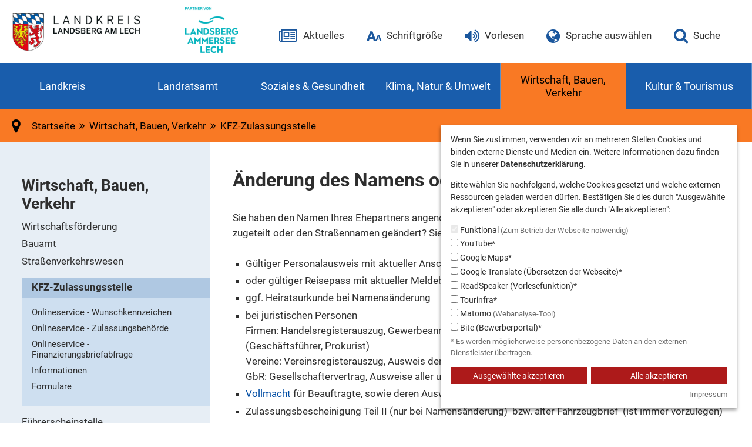

--- FILE ---
content_type: text/html; charset=utf-8
request_url: https://www.landkreis-landsberg.de/wirtschaft-bauen-verkehr/kfz-zulassungsstelle/?url=%2FWirtschaft%2CBauen%2CVerkehr%2FZulassungsstelle%2FZulassungsstelle-ZulassungundAuskuenfte.aspx%3Fview%3D~%2Fkxp%2Forgdata%2Fdefault%26orgid%3Dfcbfec2b-a1e9-4695-b5bb-2e69bf3e0d66&cHash=4aec87b6242c8186896ca846637bf329
body_size: 15657
content:
<!DOCTYPE html>
<!--[if lt IE 7 ]> <html lang="de" class="no-js lt-ie9 lt-ie8 lt-ie7"> <![endif]-->
<!--[if IE 7 ]> <html lang="de" class="no-js ie7 lt-ie9 lt-ie8"> <![endif]-->
<!--[if IE 8 ]> <html lang="de" class="no-js ie8 lt-ie9"> <![endif]-->
<!--[if IE 9 ]> <html lang="de" class="no-js ie9"> <![endif]-->
<!--[if (gt IE 9)|!(IE)]><!--> <html lang="de" class="no-js"> <!--<![endif]-->
<head>

<meta charset="utf-8">
<!-- 
	This website is powered by TYPO3 - inspiring people to share!
	TYPO3 is a free open source Content Management Framework initially created by Kasper Skaarhoj and licensed under GNU/GPL.
	TYPO3 is copyright 1998-2026 of Kasper Skaarhoj. Extensions are copyright of their respective owners.
	Information and contribution at https://typo3.org/
-->


<link rel="icon" href="/_assets/79d147b358a6354a3d3514a0e9170eb7/Icons/favicon_landkreis.ico" type="image/vnd.microsoft.icon">
<title>KFZ-Zulassungsstelle</title>
<meta name="generator" content="TYPO3 CMS">
<meta name="viewport" content="width=device-width, initial-scale=1">
<meta name="twitter:card" content="summary">
<meta name="google-site-verification" content="BoUBRAWZ27VEw-S1E8CSrKtvyzSdZhf9Q0OrN-LYR1s">
<meta name="publisher" content="Landratsamt Landsberg am Lech">

<link rel="stylesheet" href="/typo3temp/assets/compressed/merged-4a58bad7af2a5147f2e0c6ac1e5f8257-1372b29c5e208bb77806c4bb8b6c8d0d.css.gz?1768997549" media="all">

<link rel="stylesheet" href="/typo3temp/assets/compressed/merged-43b49b7805b57cbae38babf302497809-7526ff368748f047c644faed2325d083.css.gz?1768997550" media="all">



<script>
/*<![CDATA[*/
var TYPO3 = Object.assign(TYPO3 || {}, Object.fromEntries(Object.entries({"lang":{"labelrouting.go":"Los","labelrouting.go.google":"Nutze Google","labelrouting.labelstart":"Wegbeschreibung","labelrouting.placeholder":"Startadresse","labelrouting.failed":"Die Strecke kann nicht berechnet werden zu:","labelrouting.distance":"Entfernung in Km:","labelrouting.traveltime":"Fahrzeit in Minuten:","js.abavo_calendar.click-for-more-info":"Klicken f\u00fcr weitere Informationen","pauseslider":"Slider pausieren","playslider":"Slider abspielen","js.generic.error":"Ein Fehler ist aufgetreten!","js.magnificpopup.tClose":"Schlie\u00dfen (Esc)","js.magnificpopup.tLoading":"Wird geladen...","js.magnificpopup.gallery.tPrev":"Zur\u00fcck","js.magnificpopup.gallery.tNext":"Vor","js.magnificpopup.gallery.tCounter":"%curr% von %total%","js.abavolbmessage.ok":"Ok","js.abavolbmessage.cancel":"Abbrechen"}}).filter((entry) => !['__proto__', 'prototype', 'constructor'].includes(entry[0]))));
/*]]>*/
</script>
<script src="/typo3temp/assets/compressed/merged-f3d4848bc4f7c3d4befdfed33fc55b07-92ee4936532c016982d7c793f1074d66.js.gz?1768997549"></script>

<script src="/typo3temp/assets/compressed/merged-8fd31bc0e72f5d59a4f8da568dddbc74-6a0d02d7ece5eb603059bcedef431f6f.js.gz?1768997550"></script>



<script type="text/javascript">var areatitle ='Landkreis\u0020Landsberg\u0020am\u0020Lech';</script><script data-cookieoptin-group="youtube" data-src="/_assets/79d147b358a6354a3d3514a0e9170eb7/JavaScript/youtube.js"></script><link rel="alternate" type="application/rss+xml" title="RSS 2.0" href="http://www.landkreis-landsberg.de/aktuelles/pressemitteilungen/feed.rss" />
<!-- Matomo -->

    <script>
        var _paq = window._paq = window._paq || [];
        /* tracker methods like "setCustomDimension" should be called before "trackPageView" */
        _paq.push(['requireConsent']);
        _paq.push(['trackPageView']);
        _paq.push(['enableLinkTracking']);
        (function() {
            var u="//matomo.landkreis-landsberg.de/";
            _paq.push(['setTrackerUrl', u+'matomo.php']);
            _paq.push(['setSiteId', '1']);
            var d=document, g=d.createElement('script'), s=d.getElementsByTagName('script')[0];
            g.async=true; g.src=u+'matomo.js'; s.parentNode.insertBefore(g,s);
        })();
    </script>

<!-- End Matomo Code -->


<link rel="canonical" href="https://www.landkreis-landsberg.de/wirtschaft-bauen-verkehr/kfz-zulassungsstelle/"/>

</head>
<body class="area-landkreis">

<div id="page" class="template-main ">
    
<ul id="jumpmenu" class="print-hide" role="menu">
    <li class="reset-list-styles" role="menuitem">
        <a class="reset-anchor-styles" href="#contentarea" title="Direkt zum Inhalt">Direkt zum Inhalt</a>
    </li>
    <li class="reset-list-styles" role="menuitem">
        <a href="/suche/" target="_self" title="Direkt zur Suche" class="reset-anchor-styles">Direkt zur Suche</a>
    </li>
    <li class="reset-list-styles hide-on-mqnavigations" role="menuitem">
        <a class="reset-anchor-styles js-focusinnercontent" href="#mainnav" title="Direkt zur Hauptnavigation">Direkt zur Hauptnavigation</a>
    </li>
    <li class="reset-list-styles show-on-mqnavigations" role="menuitem">
        <a class="reset-anchor-styles js-open-mmenu" href="javascript:void(0);" title="Direkt zur Hauptnavigation">Direkt zur Hauptnavigation</a>
    </li>
    
        <li class="reset-list-styles hide-on-mqnavigations" role="menuitem">
            <a class="reset-anchor-styles js-focusinnercontent" href="#subnav" title="Direkt zur Unternavigation">Direkt zur Unternavigation</a>
        </li>
    
    <li class="reset-list-styles hide-on-mqnavigations" role="menuitem">
        <a class="reset-anchor-styles js-focusinnercontent" href="#metanav" title="Direkt zur Servicenavigation">Direkt zur Servicenavigation</a>
    </li>
    <li class="reset-list-styles" role="menuitem">
        <a class="reset-anchor-styles" href="#footercontent" title="Direkt zur Kontaktaufnahme">Direkt zur Kontaktaufnahme</a>
    </li>
    <li class="reset-list-styles" role="menuitem">
        <a class="reset-anchor-styles js-openandfocuscookiehint" href="javascript:void(0);" title="Direkt zu den Cookie-Einstellungen">Direkt zu den Cookie-Einstellungen</a>
    </li>
</ul>


    <header id="header">
        <div id="logobar">
            <div class="pagewidth">
                <div class="align-justify-logobar">
                    <div class="col left">
                        <div class="logo">
                            <a class="logo__main" href="/aktuelles/">
                                <img alt="Logo: Landkreis Landsberg am Lech - zur Startseite" src="/_assets/79d147b358a6354a3d3514a0e9170eb7/Images/wappen-lra-ll.svg" width="230" height="64" />
                            </a>
                            <a href="https://www.landsberg-ammersee-lech.de" target="_blank" rel="noreferrer" class="logo__regionen">
                                
                                <img srcset="/typo3temp/assets/_processed_/2/c/csm_logo_regionenmarke_partner_8f77614907.png 90w, /typo3temp/assets/_processed_/2/c/csm_logo_regionenmarke_partner_84988ec38e.png 180w" sizes="90px" class="logo__regionen__colored" alt="Logo: Landsberg Ammersee Lech" src="/typo3temp/assets/_processed_/2/c/csm_logo_regionenmarke_partner_f060e19e61.png" width="150" height="129" />
                                
                                <img srcset="/typo3temp/assets/_processed_/c/5/csm_logo_regionenmarke_partner_white_41b287ea30.png 50w, /typo3temp/assets/_processed_/c/5/csm_logo_regionenmarke_partner_white_5f954a873c.png 60w, /typo3temp/assets/_processed_/c/5/csm_logo_regionenmarke_partner_white_5d479c091e.png 90w, /typo3temp/assets/_processed_/c/5/csm_logo_regionenmarke_partner_white_eeee57d300.png 120w, /typo3temp/assets/_processed_/c/5/csm_logo_regionenmarke_partner_white_ed842d3c45.png 180w" sizes="90px" class="logo__regionen__white" alt="Logo: Landsberg Ammersee Lech" src="/typo3temp/assets/_processed_/c/5/csm_logo_regionenmarke_partner_white_30d695b05d.png" width="150" height="129" />
                            </a>
                        </div>
                    </div>
                    <div class="col right print-hide" id="metanav">
                        
                            <div class="logobar__col logobar__col--news">
                                
                                    
                                        <a title="Aktuelles" href="/aktuelles/">
                                            <span class="logobar__col__icon fontello-icon-newspaper" aria-hidden="true"></span>
                                            <span class="logobar__col__text">Aktuelles</span>
                                        </a>
                                    
                                
                            </div>
                        
                        
                        
    
        <div class="logobar__col logobar__col--fontsize">
            <a title="Schriftgröße anpassen" target="lightbox" href="/schriftgroesse-aendern/">
                <span class="logobar__col__icon fontello-icon-fontsize" aria-hidden="true"></span>
                <span class="logobar__col__text">Schriftgröße</span>
            </a>
        </div>
    
    <div class="logobar__col logobar__col--readspeaker">
        <a href="javascript:void(0);" class="js-toggle-readspeaker" title="Vorlesen">
            <span class="logobar__col__icon fontello-icon-volume-up" aria-hidden="true"></span>
            <span class="logobar__col__text">Vorlesen</span>
        </a>
    </div>


                        <div class="logobar__col logobar__col--langselect">
                            <div id="google_translate_element">
                                <a href="javascript:void(0);" class="js-googletranslate-defaultlabel default-label" title="Seite übersetzen">
                                    <span class="logobar__col__icon fontello-icon-globe" aria-hidden="true"></span>
                                    <span class="logobar__col__text">Sprache auswählen</span>
                                </a>
                            </div>
                            <script type="text/javascript">
                                function googleTranslateElementInit() {
                                    new google.translate.TranslateElement({
                                        pageLanguage: 'de',
                                        includedLanguages: 'af,sq,ar,hy,jam,az,eu,bs,br,bg,ca,zh-CN,zh-TW,co,hr,cs,da,nl,en,et,fi,ka,de,el,ht,haw,iw,hi,hu,is,id,ga,it,ja,kn,kk,ko,ku,ckb,ky,lv,lt,lb,mk,ms,mt,mn,my,ne,no,ps,fa,pl,pt,rom,ro,ru,gd,sr,scn,sk,sl,so,es,su,sv,ty,th,bo,tr,uk,vi,cy,yi,crs',
                                        layout: google.translate.TranslateElement.InlineLayout.SIMPLE,
                                        autoDisplay: false
                                    }, 'google_translate_element');
                                }
                            </script>
                            <script type="text/javascript" src="//translate.google.com/translate_a/element.js?cb=googleTranslateElementInit"></script>
                        </div>
                        
                            <div class="logobar__col logobar__col--search">
                                <a title="Webseite durchsuchen" href="/suche/">
                                    <span class="logobar__col__icon fontello-icon-search" aria-hidden="true"></span>
                                    <span class="logobar__col__text">Suche</span>
                                </a>
                            </div>
                        
                        <div class="logobar__col logobar__col--respmenu" aria-hidden="true">
                            <a href="javascript:void(0);" class="js-open-respmenu print-hide">
                                <div class="logobar__col__icon fontello-icon-menu" aria-hidden="true"></div>
                                <span class="logobar__col__text">Menü</span>
                            </a>
                        </div>
                    </div>
                </div>
            </div>
        </div>
        <div id="mainnavbar" class=" print-hide">
            <nav id="mainnav" class="mainnav"><div role="menu"><a href="/landkreis/landkreiskarte-mit-kurzvorstellung/" target="_self" class="pid-155" role="menuitem">Landkreis</a><a href="/landratsamt/" target="_self" class="pid-154" role="menuitem">Landratsamt</a><a href="/soziales-gesundheit/" target="_self" class="pid-156" role="menuitem">Soziales & Gesundheit</a><a href="/natur-umwelt/" target="_self" class="pid-157" role="menuitem">Klima, Natur & Umwelt</a><a href="/wirtschaft-bauen-verkehr/" target="_self" class="pid-158 act" role="menuitem">Wirtschaft, Bauen, Verkehr</a><a href="/kultur-tourismus/" target="_self" class="pid-159" role="menuitem">Kultur & Tourismus</a></div></nav>
            
        </div>
    </header>
    <div id="contentarea">
        
            <nav id="breadcrumbbar" class="breadcrumb pid-158 print-hide"><div class="pagewidth"><span class="breadcrumb-icon fontello-icon-location" aria-hidden="true"></span><ol itemscope itemtype="http://schema.org/BreadcrumbList"><li itemprop="itemListElement" itemscope itemtype="http://schema.org/ListItem"><a href="/aktuelles/" target="_self"><span itemprop="name">Startseite</span></a><meta itemprop="position" content="1" /></li><li itemprop="itemListElement" itemscope itemtype="http://schema.org/ListItem"><span class="fontello-icon-angle-double-right" aria-hidden="true"></span><span itemprop="name"><a href="/wirtschaft-bauen-verkehr/" target="_self">Wirtschaft, Bauen, Verkehr</a></span><meta itemprop="position" content="2" /></li><li itemprop="itemListElement" itemscope itemtype="http://schema.org/ListItem"><span class="fontello-icon-angle-double-right" aria-hidden="true"></span>KFZ-Zulassungsstelle<meta itemprop="position" content="3" /></li></ol></div></nav>
        
        <div class="pagewidth">
            
    <div class="contentcolumns">
        <div class="col main maincontentcolumns">
            <main class="maincontentcolumns__col maincontentcolumns__col--left maincontent" id="readercontent">
                
<div class="readspeaker print-hide">
    <div id="readspeaker_button1" class="readspeaker-wrap rs_skip rsbtn rs_preserve">
        <a rel="nofollow" class="rsbtn_play" accesskey="L" title="Um den Text anzuh&ouml;ren, verwenden Sie bitte ReadSpeaker" href="https://app-eu.readspeaker.com/cgi-bin/rsent?customerid=8548&lang=de_de&readid=readercontent&url=https%3A%2F%2Fwww.landkreis-landsberg.de%2Fwirtschaft-bauen-verkehr%2Fkfz-zulassungsstelle%2F%3Furl%3D%252FWirtschaft%252CBauen%252CVerkehr%252FZulassungsstelle%252FZulassungsstelle-ZulassungundAuskuenfte.aspx%253Fview%253D~%252Fkxp%252Forgdata%252Fdefault%2526orgid%253Dfcbfec2b-a1e9-4695-b5bb-2e69bf3e0d66%26cHash%3D4aec87b6242c8186896ca846637bf329">
            <span class="rsbtn_left rsimg rspart"><span class="rsbtn_text"><span>Vorlesen</span></span></span>
            <span class="rsbtn_right rsimg rsplay rspart"></span>
        </a>
    </div>
</div>
<script data-cookieoptin-group="readspeaker" data-cookieoptin-assetname="readspeakerapi" data-src="//cdn1.readspeaker.com/script/8548/webReader/webReader.js?pids=wr"></script>


                <!--TYPO3SEARCH_begin-->
                
                <div id="c1011" class="ce-element frame frame-default frame-type-list frame-layout-0" >
    <div class="tx-abavokxp-pi1">
		<div class="WirtschaftBauenVerkehrZulassungsstelleZulassungsstelleZulassungundAuskuenfteaspx">
        <form name="aspnetForm" method="post" action="/wirtschaft-bauen-verkehr/kfz-zulassungsstelle/?url=%2FWirtschaft%2CBauen%2CVerkehr%2FZulassungsstelle%2FZulassungsstelle-ZulassungundAuskuenfte.aspx%3Fview%3D~%2Fkxp%2Forgdata%2Fdefault%26orgid%3Dfcbfec2b-a1e9-4695-b5bb-2e69bf3e0d66&cHash=4aec87b6242c8186896ca846637bf329" id="aspnetForm">
<div>
<input type="hidden" name="ctl00_kxScriptManager_TSM" id="ctl00_kxScriptManager_TSM" value="" />
<input type="hidden" name="__EVENTTARGET" id="__EVENTTARGET" value="" />
<input type="hidden" name="__EVENTARGUMENT" id="__EVENTARGUMENT" value="" />
<input type="hidden" name="__VIEWSTATE_KEY" id="__VIEWSTATE_KEY" value="VIEWSTATE_/Wirtschaft,Bauen,Verkehr/Zulassungsstelle/Zulassungsstelle-ZulassungundAuskuenfte.aspx?view=~/kxp/orgdata/default&amp;orgid=fcbfec2b-a1e9-4695-b5bb-2e69bf3e0d66_639048861612734873" />
<input type="hidden" name="__VIEWSTATE" id="__VIEWSTATE" value="" />
</div>

<script type="text/javascript">
//<![CDATA[
var theForm = document.forms['aspnetForm'];
if (!theForm) {
    theForm = document.aspnetForm;
}
function __doPostBack(eventTarget, eventArgument) {
    if (!theForm.onsubmit || (theForm.onsubmit() != false)) {
        theForm.__EVENTTARGET.value = eventTarget;
        theForm.__EVENTARGUMENT.value = eventArgument;
        theForm.submit();
    }
}
//]]>
</script>


<script src="https://kxp.landkreis-landsberg.de//WebResource.axd?d=MeWVK6QyxUYAOvCMK9mQ4XuchwBh3_cIpPFogh1WPagR7xspMDKyFqb-w9Kh_NJmn8UxCc8Uo87msFjGJ7f8FI2l4VwM8O_utCBuBBWVvfE1&amp;t=638901845280000000" type="text/javascript"></script>


<script src="https://kxp.landkreis-landsberg.de//Telerik.Web.UI.WebResource.axd?_TSM_HiddenField_=ctl00_kxScriptManager_TSM&amp;compress=1&amp;_TSM_CombinedScripts_=%3b%3bSystem.Web.Extensions%2c+Version%3d4.0.0.0%2c+Culture%3dneutral%2c+PublicKeyToken%3d31bf3856ad364e35%3ade-DE%3a64455737-15dd-482f-b336-7074c5c53f91%3aea597d4b%3ab25378d2" type="text/javascript"></script>
    <script type="text/javascript">
//<![CDATA[
Sys.WebForms.PageRequestManager._initialize('ctl00$kxScriptManager', 'aspnetForm', [], [], [], 90, 'ctl00');
//]]>
</script>

    
    <!-- Kopfgrafiken -->

    <!-- Topnavigation -->

    <div id="wrapper">
        <div class="wrapper_tr">
            <!-- Hauptnavigation -->
            <!--NO_SEARCH_INDEX-->

            <!--/NO_SEARCH_INDEX-->
            <!-- Content -->
            <div id="content">
                <div id="htmlcontent">
                    <!--NO_SEARCH_INDEX-->
                    <div id="Breadcrumb">                        

                        <span id="ctl00_mySiteMapPath_SiteMapPath" class="parentlist"><span>
        <a id="ctl00_mySiteMapPath_SiteMapPath_ctl02_HyperLink2" title="Wirtschaft, Bauen, Verkehr" href="/wirtschaft-bauen-verkehr/kfz-zulassungsstelle/?url=..%2F..%2FWirtschaft%2CBauen%2CVerkehr.aspx&cHash=0dd23c68362516caeea0858b4782ccd5">Wirtschaft, Bauen, Verkehr</a>
    </span><span>&gt;</span><span>
        <a id="ctl00_mySiteMapPath_SiteMapPath_ctl04_HyperLink2" title="Zulassungsstelle" href="/wirtschaft-bauen-verkehr/kfz-zulassungsstelle/?url=..%2FZulassungsstelle.aspx&cHash=890a45ec3d91f2d59a2caac9353ade5f">Zulassungsstelle</a>
    </span><span>&gt;</span><span>
        <a id="ctl00_mySiteMapPath_SiteMapPath_ctl06_HyperLink2" title="Zulassungsstelle - Zulassung und Ausk&amp;#252;nfte" href="/wirtschaft-bauen-verkehr/kfz-zulassungsstelle/?url=Zulassungsstelle-ZulassungundAuskuenfte.aspx&cHash=9f81e8874122ba05b3d30a55e790b367">Zulassungsstelle - Zulassung und Ausk&#252;nfte</a>
    </span></span>

                    </div>
                    <!--/NO_SEARCH_INDEX-->
                    
    <div class="modul_ueberschrift orgdata_ueberschrift" xmlns:Helper="urn:ScriptHelper"><img src="https://kxp.landkreis-landsberg.de//kxp/icon.aspx?type=DL" alt="DL" />Änderung des Namens oder der Anschrift</div><div class="modul_beschreibung orgdata_beschreibung" xmlns:Helper="urn:ScriptHelper">Sie haben den Namen Ihres Ehepartners angenommen? Die Gemeinde hat Ihnen eine neue Hausnummer zugeteilt oder den Stra&szlig;ennamen ge&auml;ndert? Sie sind z.B. von Landsberg nach Egling umgezogen? <br /><br /><ul><li>G&uuml;ltiger Personalausweis mit aktueller Anschrift bzw. aktueller Meldebest&auml;tigung (nicht &auml;lter als 3 Monate)</li><li>oder g&uuml;ltiger Reisepass mit aktueller Meldebest&auml;tigung </li><li>ggf. Heiratsurkunde bei Namens&auml;nderung </li><li>bei juristischen Personen<br />Firmen: Handelsregisterauszug, Gewerbeanmeldung, Ausweis der unterschriftsberechtigten Person (Gesch&auml;ftsf&uuml;hrer, Prokurist)<br />Vereine: Vereinsregisterauszug, Ausweis der unterschriftsberechtigten Person (Vorstand)<br />GbR: Gesellschaftervertrag, Ausweise aller unterschriftsberechtigten Personen lt. Vertrag </li><li><a href="https://kxp.landkreis-landsberg.de//Dox.aspx?docid=90d682c0-d76f-43be-b438-636c1ea23014">Vollmacht&nbsp;</a>f&uuml;r Beauftragte, sowie deren Ausweis bzw. Pass (gilt auch f&uuml;r Ehegatten) </li><li>Zulassungsbescheinigung Teil II (nur bei Namens&auml;nderung) &nbsp;bzw. alter Fahrzeugbrief&nbsp; (ist immer vorzulegen) </li><li>Zulassungsbescheinigung Teil I bzw. alter Fahrzeugschein</li><li>Pr&uuml;fbuch oder Pr&uuml;fbericht der SP-Pr&uuml;fung bei SP-pflichtigen Fahrzeugen</li></ul><strong>Grundgeb&uuml;hr:<br /></strong>11,70 &euro; + je nach Aufwand weitere Geb&uuml;hren (z.B. technische &Auml;nderungen) <br /><br /><strong>Haben Sie noch Fragen?<br /></strong>Rufen Sie uns an unter <strong>08191/129-</strong><strong>1336 </strong>(m&ouml;glichst nur nachmittags) oder schicken Sie eine eMail:&nbsp;<a href="mailto:Zulassungsstelle@LRA-LL.Bayern.de">Zulassungsstelle@LRA-LL.Bayern.de</a> <br /><br />Bitte geben Sie Ihre Telefonnummer an, damit wir Sie gegebenenfalls anrufen k&ouml;nnen.</div><div class="modul_doxlist orgdata_doxlist" xmlns:Helper="urn:ScriptHelper"><div ID="modul_allgemeiner Hyperlink orgdata_allgemeiner Hyperlink"><p class="head">allgemeiner Hyperlink</p></div><ul><li style="list-style:none;background: url(https://kxp.landkreis-landsberg.de//kxp/images/linktype/link-INTER.gif) no-repeat;"><a target="_blank" href="https://kxp.landkreis-landsberg.de//Dox.aspx?docid=0abeb17e-09e1-414d-8843-4efcb53f01a0&mode=direct&orgid=fcbfec2b-a1e9-4695-b5bb-2e69bf3e0d66">Zulassungsstelle - Onlineservice Internetzulassung</a><br /><span class="linkdescription">Fahrzeuge zulassen, ummelden, abmelden usw.</span></li></ul></div>

                </div>
            </div>

                <!--NO_SEARCH_INDEX-->
                
                
                
                <!--/NO_SEARCH_INDEX-->


                <!--NO_SEARCH_INDEX-->
                
                <!--/NO_SEARCH_INDEX-->

        </div>
    </div>
    <input type="hidden" name="id" value="393"/><input type="hidden" name="url" value="/Wirtschaft,Bauen,Verkehr/Zulassungsstelle/Zulassungsstelle-ZulassungundAuskuenfte.aspx?view=~/kxp/orgdata/default&orgid=fcbfec2b-a1e9-4695-b5bb-2e69bf3e0d66"/></form>
</div>
	</div>
	

</div>
                
                <!--TYPO3SEARCH_end-->
            </main>
            <aside class="maincontentcolumns__col maincontentcolumns__col--right">
                
                    <div class="sidebox sidebox--searchbox sidebox--default">
                        <div class="ce-element frame frame-default frame-layout-sidebox--default">
                            <h4>Suche</h4>
                            


        
<div class="tx_solr container">
	<div class="row">
		<div class="col-md-12">
			
	
	<div class="tx-solr-search-form">
		<form method="get" class="searchbox search-form" id="tx-solr-search-form-pi-results" action="/suche/" data-suggest="/suche/solr_suggest.html" data-suggest-header="Top Treffer" accept-charset="utf-8">
			

			

			<input placeholder="Suchbegriff eingeben" type="text" class="tx-solr-q js-solr-q tx-solr-suggest form-control" name="tx_solr[q]" value="" />

			<button class="btn btn-default tx-solr-submit" type="submit">
				
						<span class="fontello-icon-search" aria-hidden="true"></span>
					
			</button>
		</form>
	</div>



		</div>
	</div>
</div>
    


                        </div>
                    </div>
                
                <div class="sidebox 232 ctype-textmedia listtype-"><div id="c1215" class="ce-element frame frame-default frame-type-textmedia frame-layout-232" ><h4 class="">
				Öffnungszeiten Zulassungs-/Führerscheinstelle
			</h4><div class="ce-textpic ce-center ce-above"><div class="ce-bodytext"><p><span class="red"><strong>Nur nach Terminvereinbarung</strong></span></p><p>Montag bis Donnerstag:<br /> 07:30 bis 12:30 Uhr</p><p>Dienstag:<br /> 14:00 bis 16:00 Uhr</p><p>Donnerstag:<br /> 14:00 bis 18:00 Uhr</p><p>Freitag:<br /> 07:30 bis 12:00 Uhr</p><p class="pfeil"><a href="/landratsamt/anfahrt-parken-hauptgebaeude/" target="_self" class="internal-link">Anfahrt Zulassungs- /Führerscheinstelle</a></p></div></div></div></div><div class="sidebox 232 ctype-shortcut listtype-"><div id="c2343" class="ce-element frame frame-default frame-type-shortcut frame-layout-232" ><div id="c1611" class="ce-element frame frame-default frame-type-textmedia frame-layout-0" ><h4 class="">
				Hinweis
			</h4><div class="ce-textpic ce-right ce-intext"><div class="content-images border-0 align-17 caption-align- "><div class="content-image"><figure class="content-image-wrap" style="width: 75px;"><div class="img-wrap"><img width="75" height="75" src="/fileadmin/_processed_/9/f/csm_Hunde_Verbotsschild_01_aa138de643.png" srcset="/fileadmin/_processed_/9/f/csm_Hunde_Verbotsschild_01_aa138de643.png 75w,/fileadmin/_processed_/9/f/csm_Hunde_Verbotsschild_01_aa138de643.png 75w,/fileadmin/_processed_/9/f/csm_Hunde_Verbotsschild_01_66c5af8ae0.png 150w" sizes="(max-width: 75px) 100vw, 75px"   alt="Hunde_Verbot" ></div></figure></div></div><div class="ce-bodytext"><p>Bitte beachten Sie, dass das Mitbringen von Tieren ins Landratsamt Landsberg am Lech NICHT gestattet ist.</p></div></div></div></div></div>
            </aside>
        </div>
        <aside class="col left">
			
				<nav id="subnav" class="sidebox subnav print-hide"><h4>Wirtschaft, Bauen, Verkehr</h4><ul role="menu"><li role="menuitem" class="sub"><a href="/wirtschaft-bauen-verkehr/wirtschaftsfoerderung/wirtschaftsstandort/" target="_self">Wirtschaftsförderung</a></li><li role="menuitem" class="sub"><a href="/wirtschaft-bauen-verkehr/bauamt/" target="_self">Bauamt</a></li><li role="menuitem"><a href="/wirtschaft-bauen-verkehr/strassenverkehrswesen/" target="_self">Straßenverkehrswesen</a></li><li role="menuitem" class="act sub"><a href="/wirtschaft-bauen-verkehr/kfz-zulassungsstelle/" target="_self">KFZ-Zulassungsstelle</a><ul role="menu"><li role="menuitem"><a href="https://www.buergerservice-portal.de/bayern/lkrlandsberglech/bsp-ikfz-kennzeichenreservierung/#/" target="_blank" rel="noreferrer">Onlineservice - Wunschkennzeichen</a></li><li role="menuitem"><a href="https://www.buergerserviceportal.de/bayern/lkrlandsberglech/bsp_ikfz_antragstellung" target="_blank" rel="noreferrer">Onlineservice - Zulassungsbehörde</a></li><li role="menuitem"><a href="https://www.buergerservice-portal.de/bayern/lkrlandsberglech/bsp_auskunft_fahrzeugbriefe/#/" target="_blank" rel="noreferrer">Onlineservice - Finanzierungsbriefabfrage</a></li><li role="menuitem"><a href="/wirtschaft-bauen-verkehr/kfz-zulassungsstelle/informationen/" target="_self">Informationen</a></li><li role="menuitem"><a href="/wirtschaft-bauen-verkehr/kfz-zulassungsstelle/formulare/" target="_self">Formulare</a></li></ul></li><li role="menuitem" class="sub"><a href="/wirtschaft-bauen-verkehr/fuehrerscheinstelle/" target="_self">Führerscheinstelle</a></li><li role="menuitem"><a href="/wirtschaft-bauen-verkehr/oepnv/" target="_self">ÖPNV</a></li><li role="menuitem"><a href="/wirtschaft-bauen-verkehr/kreisstrassen-kreisbauhof/" target="_self">Kreisstraßen/ Kreisbauhof</a></li></ul></nav>
			
            <div class="sidebox 231 ctype-textmedia listtype-"><div id="c33" class="ce-element frame frame-default frame-type-textmedia frame-layout-231" ><h3 class="">
				Häufig gesucht
			</h3><div class="ce-textpic ce-left ce-below"><div class="ce-bodytext"><ul><li><a href="https://www.buergerservice-portal.de/bayern/lkrlandsberglech/" target="_blank" title="Externe Internetseite wird in einem neuen Fenster geöffnet" rel="noreferrer"><strong>Bürgerserviceportal</strong></a></li><li><a href="https://www.landkreis-landsberg.de/wirtschaft-bauen-verkehr/kfz-zulassungsstelle/?url=%2FWirtschaft%2CBauen%2CVerkehr%2FZulassungsstelle%2FZulassungsstelle-ZulassungundAuskuenfte.aspx%3Fview%3D~%2Fkxp%2Forgdata%2Fdefault%26orgid%3Dc834787e-8845-48d8-87ca-2967c3fff835&amp;cHash=ffb516da3f6754cded89190dcd568e3d" target="_blank" title="Externe Internetseite wird in einem neuen Fenster geöffnet"><strong>iKfz - KFZ-Zulassung online</strong></a></li><li><a href="/aktuelles/karriere/" target="_self"><strong>Karriere</strong></a></li></ul></div></div></div></div><div class="sidebox 231 ctype-textmedia listtype-"><div id="c9881" class="ce-element frame frame-default frame-type-textmedia frame-layout-231" ><h3 class="">
				Wissenswertes
			</h3><div class="ce-textpic ce-center ce-above"><div class="ce-bodytext"><ul><li><a href="/elektronischer-widerspruch/#c2222" target="_self" class="internal-link"><strong>Elektronischer Widerspruch</strong></a></li></ul></div></div></div></div>
        </aside>
    </div>

        </div>
    </div>
    <footer id="footer">
        <div id="footercontent"><div class="pagewidth"><div class="footercontents"><div class="footercontent__entry">
<div id="c1208" class="ce-element frame frame-default frame-type-textmedia frame-layout-0" ><h4 class="">
				Kontaktdaten
			</h4><div class="ce-textpic ce-center ce-above"><div class="ce-bodytext"><p>Landratsamt Landsberg<br />Von-Kühlmann-Straße 15<br />86899 Landsberg am Lech</p><p>Telefon:<strong></strong>08191/129-0<br />Fax: 08191/129-1011<br /><a href="#" data-mailto-token="ocknvq,RquvuvgnngBNTC/NN0Dcagtp0fg" data-mailto-vector="2" class="mail" title="Öffnet neues Fenster um E-Mail zu versenden">E-Mail-Kontakt</a></p></div></div></div>

</div><div class="footercontent__entry">
<div id="c5" class="ce-element frame frame-default frame-type-textmedia frame-layout-0" ><h4 class="">
				Öffnungszeiten LRA
			</h4><div class="ce-textpic ce-center ce-above"><div class="ce-bodytext"><p>Montag bis&nbsp;Freitag 8.00 - 12.00 Uhr<br /> Dienstag 14.00 - 16.00 Uhr<br /> Donnerstag 14.00 - 18.00 Uhr<br /> und nach Terminvereinbarung</p><p><a href="/wirtschaft-bauen-verkehr/kfz-zulassungsstelle/" target="_self" class="internal-link">Öffnungszeiten Zulassungsstelle</a><br /><a href="/wirtschaft-bauen-verkehr/fuehrerscheinstelle/" target="_self" class="internal-link">Öffnungszeiten Führerscheinstelle</a></p></div></div></div>

</div><div class="footercontent__entry">
<div id="c1204" class="ce-element frame frame-default frame-type-textmedia frame-layout-0" ><div class="ce-textpic ce-right ce-intext ce-nowrap"><div class="ce-bodytext"><h4 class="">
				Bankverbindungen
			</h4><p><a href="/landratsamt/anschriften-oeffnungszeiten-anfahrt-bankverbindungen-1/" target="_self">Sparkasse Landsberg-Dießen</a><br /><a href="/landratsamt/anschriften-oeffnungszeiten-anfahrt-bankverbindungen-1/" target="_self">VR-Bank Landsberg-Ammersee eG</a></p></div></div></div>

</div><div class="footercontent__entry">
<div id="c10038" class="ce-element frame frame-default frame-type-textmedia frame-layout-0" ><div class="ce-textpic ce-right ce-intext ce-nowrap"><div class="ce-bodytext"><h4 class="">
				Anfahrt & Anschriften
			</h4><p><a href="/landratsamt/anfahrt-parken-hauptgebaeude/" target="_self" class="internal-link">Stadtplan mit Parkmöglichkeiten</a><br /><a href="/landratsamt/hauptgebaeude-und-aussenstellen-anschriften-/-oeffnungszeiten-/-anfahrt/" target="_self" class="internal-link">Anschriften</a></p></div></div></div>

</div><div class="footercontent__entry">
<div id="c2470" class="ce-element frame frame-default frame-type-textmedia frame-layout-0" ><h4 class="">
				Hinweis
			</h4><div class="ce-textpic ce-left ce-intext"><div class="content-images border-0 align-18 caption-align- "><div class="content-image"><figure class="content-image-wrap" style="width: 75px;"><div class="img-wrap"><img width="75" height="75" src="/fileadmin/_processed_/9/f/csm_Hunde_Verbotsschild_01_aa138de643.png" srcset="/fileadmin/_processed_/9/f/csm_Hunde_Verbotsschild_01_aa138de643.png 75w,/fileadmin/_processed_/9/f/csm_Hunde_Verbotsschild_01_aa138de643.png 75w,/fileadmin/_processed_/9/f/csm_Hunde_Verbotsschild_01_66c5af8ae0.png 150w" sizes="(max-width: 75px) 100vw, 75px"   alt="Hunde_Verbot" ></div></figure></div></div><div class="ce-bodytext"><p>Bitte beachten Sie, dass das Mitbringen von Tieren ins Landratsamt Landsberg am Lech NICHT gestattet ist.</p></div></div></div>

</div></div></div></div>
        <nav id="footermenu" class="print-hide">
            <div class="pagewidth">
                <div class="align-justify">
                    <div class="col left"><ul role="menu"><li role="menuitem"><a href="/aktuelles/" target="_self">Startseite</a></li><li role="menuitem"><a href="/sitemap/" target="_self">Sitemap</a></li><li role="menuitem"><a href="/datenschutzerklaerung/" target="_self">Datenschutzerklärung</a></li><li role="menuitem"><a href="/datenschutzerklaerung/" target="_self">Datenschutzeinstellungen</a></li><li role="menuitem"><a href="/erklaerung-zur-barrierefreiheit/" target="_self">Erklärung zur Barrierefreiheit</a></li><li role="menuitem"><a href="/impressum/" target="_self">Impressum</a></li></ul></div>
                    <div class="col right"><ul role="menu"><li role="menuitem" class="instagram"><a href="https://www.instagram.com/landkreis.landsberg/?hl=de" target="_blank" rel="noreferrer"><span class="fontello-icon-instagram" aria-hidden="true"></span>Instagram</a></li><li role="menuitem" class="facebook"><a href="https://www.facebook.com/landkreislandsbergamlech/" target="_blank" rel="noreferrer"><span class="fontello-icon-facebook" aria-hidden="true"></span>Facebook</a></li><li role="menuitem" class="rssfeed"><a href="http://www.landkreis-landsberg.de/aktuelles/pressemitteilungen/feed.rss" target="_self"><span class="fontello-icon-rss" aria-hidden="true"></span>RSS-Feed</a></li></ul></div>
                </div>
            </div>
        </nav>
    </footer>
    <div id="totop" aria-hidden="true" class="print-hide"><a href="#page" title="nach oben"><span class="fontello-icon-up-open" aria-hidden="true"></span></a></div>
    <div id="loadingoverlay" class="loadingoverlay print-hide" aria-hidden="true"><span class="fontello-icon-spin3 animate-spin" aria-hidden="true"></span></div>
</div>
<nav id="respmenu" class="print-hide" aria-hidden="true"><ul role="menu"><li class="pid-root pid-8" role="menuitem"><a href="/aktuelles/" target="_self">Aktuelles</a><ul role="menu" data-rootpid="8"><li role="menuitem"><a href="/aktuelles/pressemitteilungen/" target="_self">Pressemitteilungen</a></li><li role="menuitem"><a href="/aktuelles/termine/" target="_self">Termine</a></li><li role="menuitem"><a href="https://buergerinfo-kreis-ll.digitalfabrix.de/info.asp" target="_blank" rel="noreferrer">Kreistag & Politik</a></li><li role="menuitem"><a href="https://ratsinfo-kreis-ll.digitalfabrix.de" target="_blank" rel="noreferrer">Ratsinformationssystem</a></li><li role="menuitem"><a href="/aktuelles/karriere/" target="_self">Karriere</a><ul role="menu" data-rootpid="8"><li role="menuitem"><a href="/aktuelles/karriere/stellenanzeigen/" target="_self">Stellenanzeigen</a></li><li role="menuitem"><a href="/aktuelles/karriere/ausbildung-studium/" target="_self">Ausbildung & Studium</a><ul role="menu" data-rootpid="8"><li role="menuitem"><a href="/aktuelles/karriere/ausbildung-studium/verwaltungsfachangestellte/" target="_self">Verwaltungsfachangestellte</a></li><li role="menuitem"><a href="/aktuelles/karriere/ausbildung-studium/fachangestellte-baederbetriebe/" target="_self">Fachangestellte Bäderbetriebe</a></li><li role="menuitem"><a href="/aktuelles/karriere/ausbildung-studium/gaertner/in/" target="_self">Gärtner/in</a></li><li role="menuitem"><a href="/aktuelles/karriere/ausbildung-studium/strassenwaerter/in/" target="_self">Straßenwärter/in</a></li><li role="menuitem"><a href="/aktuelles/karriere/ausbildung-studium/verwaltungswirt/in/" target="_self">Verwaltungswirt/in</a></li><li role="menuitem"><a href="/aktuelles/karriere/ausbildung-studium/diplom-verwaltungswirt/in-fh/" target="_self">Diplom-Verwaltungswirt/in (FH)</a></li></ul></li><li role="menuitem"><a href="/aktuelles/karriere/praktikum/" target="_self">Praktikum</a></li><li role="menuitem"><a href="/aktuelles/karriere/unsere-benefits/" target="_self">Unsere Benefits</a></li></ul></li><li role="menuitem"><a href="/aktuelles/amtsblatt/" target="_self">Amtsblatt</a></li><li role="menuitem"><a href="https://www.landsberg-kaufering-erinnern.de/" target="_blank" rel="noreferrer">Landsberg - Kaufering - erinnern</a></li><li role="menuitem"><a href="/infos-pfc-schaden-fliegerhorst-penzing/" target="_self">PFAS im Umfeld des Fliegerhorstes Penzing</a></li><li role="menuitem"><a href="/aktuelles/mein-landkreis-/-neu/" target="_blank">Mein Landkreis / Zeitung</a></li><li role="menuitem"><a href="/aktuelles/amtliche-bekanntmachung/" target="_self">Amtliche Bekanntmachung</a></li><li role="menuitem"><a href="/aktuelles/ausschreibungen/" target="_self">Ausschreibungen</a></li><li role="menuitem"><a href="/versammlungen/" target="_self">Versammlungen</a></li></ul></li><li class="pid-root pid-155" role="menuitem"><span>Landkreis</span><ul role="menu" data-rootpid="155"><li role="menuitem"><a href="/landkreis/landkreiskarte-mit-kurzvorstellung/" target="_self">Landkreiskarte mit Kurzvorstellung</a></li><li role="menuitem"><a href="/landkreis/zahlen-daten/" target="_self">Zahlen, Daten</a></li><li role="menuitem"><a href="/landkreis/grusswort-des-landrates/" target="_self">Grußwort des Landrates</a></li><li role="menuitem"><a href="https://buergerinfo-kreis-ll.digitalfabrix.de/info.asp" target="_blank" rel="noreferrer">Kreistag & Politik</a></li><li role="menuitem"><a href="https://ratsinfo-kreis-ll.digitalfabrix.de" target="_blank" rel="noreferrer">Ratsinformationssystem</a></li><li role="menuitem"><a href="/landkreis/stadt-maerkte-gemeinden/" target="_self">Stadt, Märkte & Gemeinden</a></li><li role="menuitem"><span>Geschichte</span><ul role="menu" data-rootpid="155"><li role="menuitem"><span>Geschichte LKR</span><ul role="menu" data-rootpid="155"><li role="menuitem"><a href="/landkreis/geschichte/geschichte-lkr/geschichte-teil-1/" target="_self">Geschichte - Teil 1</a></li><li role="menuitem"><a href="/landkreis/geschichte/geschichte-lkr/geschichte-teil-2/" target="_self">Geschichte - Teil 2</a></li><li role="menuitem"><a href="/landkreis/geschichte/geschichte-lkr/geschichte-teil-3/" target="_self">Geschichte - Teil 3</a></li><li role="menuitem"><a href="/landkreis/geschichte/geschichte-lkr/geschichte-teil-4/" target="_self">Geschichte - Teil 4</a></li></ul></li><li role="menuitem"><a href="/landkreis/geschichte/wappen/" target="_self">Wappen</a></li></ul></li><li role="menuitem"><a href="http://www.keb-landkreis-landsberg.de" target="_blank">Ehrenamt</a></li><li role="menuitem"><a href="/landkreis/schulen/" target="_self">Schulen</a></li><li role="menuitem"><a href="/landkreis/staatliches-schulamt/" target="_self">Staatliches Schulamt</a><ul role="menu" data-rootpid="155"><li role="menuitem"><a href="/landkreis/staatliches-schulamt/ueber-uns/" target="_self">Über uns</a></li><li role="menuitem"><a href="/landkreis/staatliches-schulamt/unser-leitbild/" target="_self">Unser Leitbild</a></li><li role="menuitem"><a href="/landkreis/staatliches-schulamt/grund-und-mittelschulen/" target="_self">Grund- und Mittelschulen</a></li><li role="menuitem"><a href="/landkreis/staatliches-schulamt/inklusionsberatung-im-landkreis/" target="_self">Inklusion im Landkreis</a></li><li role="menuitem"><a href="/landkreis/staatliches-schulamt/kontakte-schulberatung-/-beratung/" target="_self">Kontakte Schulberatung / Beratung</a><ul role="menu" data-rootpid="155"><li role="menuitem"><a href="/landkreis/staatliches-schulamt/kontakte-schulberatung-/-beratung/beratungslehrer/innen-an-grundschule/mittelschule/" target="_self">Beratungslehrer/innen an Grundschule/Mittelschule</a></li><li role="menuitem"><a href="/landkreis/staatliches-schulamt/kontakte-schulberatung-/-beratung/staatliche-schulpsychologen/innen-an-grundschule/mittelschule/" target="_self">Staatliche Schulpsychologen/innen an Grundschule/Mittelschule</a></li><li role="menuitem"><a href="/landkreis/staatliches-schulamt/kontakte-schulberatung-/-beratung/msd-beratungslehrer/innen-und-schulpsychologen/innen-an-foerderschulen/" target="_self">MSD, Beratungslehrer/innen und Schulpsychologen/innen an Förderschulen</a></li><li role="menuitem"><a href="/landkreis/staatliches-schulamt/kontakte-schulberatung-/-beratung/beratungslehrer/innen-und-schulpsychologe/innen-an-realschulen-gymnasien-und-beruflichen-schulen/" target="_self">Beratungslehrer/innen und Schulpsychologe/innen an Realschulen, Gymnasien und beruflichen Schulen</a></li><li role="menuitem"><a href="/landkreis/staatliches-schulamt/kontakte-schulberatung-/-beratung/uebertrittsberatung-grundschule/" target="_self">Übertrittsberatung Grundschule</a></li><li role="menuitem"><a href="/landkreis/staatliches-schulamt/kontakte-schulberatung-/-beratung/staatl-schulberatungsstelle-fuer-oberbayern-west/" target="_self">Staatl. Schulberatungsstelle für Oberbayern-West</a></li><li role="menuitem"><a href="/landkreis/staatliches-schulamt/kontakte-schulberatung-/-beratung/weitere-beratungsstellen/" target="_self">Weitere Beratungsstellen</a></li></ul></li><li role="menuitem"><a href="/landkreis/staatliches-schulamt/fachberatungen-und-ansprechpartner/" target="_self">Fachberatungen und Ansprechpartner</a></li><li role="menuitem"><a href="/landkreis/staatliches-schulamt/fortbildung/" target="_self">Fortbildung</a></li><li role="menuitem"><a href="/landkreis/staatliches-schulamt/lehrerinnen-gesucht/" target="_self">Pädagogisches (Lehr-)Personal gesucht</a></li><li role="menuitem"><a href="/landkreis/staatliches-schulamt/personalvertretung-oertlicher-personalrat/" target="_self">Personalvertretung - örtlicher Personalrat</a></li><li role="menuitem"><a href="/landkreis/staatliches-schulamt/lehrplanplus/" target="_self">LehrplanPLUS</a></li><li role="menuitem"><a href="/landkreis/staatliches-schulamt/datenschutz/" target="_self">Datenschutz</a></li></ul></li><li role="menuitem"><a href="/landkreis/sport/" target="_self">Sport</a></li><li role="menuitem"><a href="/landkreis/seniorenheime/" target="_self">Seniorenheime</a></li><li role="menuitem"><a href="/landkreis/wohnen-fuer-menschen-mit-behinderung/" target="_self">Wohnen für Menschen mit Behinderung</a></li><li role="menuitem"><a href="/kultur-1/kreisheimatpflege/" target="_self">Kreisheimatpflege</a></li><li role="menuitem"><a href="/landkreis/kirchen-kapellen/" target="_self">Kirchen & Kapellen</a></li><li role="menuitem"><a href="http://www.kfv-landsberg.net" target="_blank" rel="noreferrer">Kreisbrandinspektion</a></li><li role="menuitem"><a href="/landkreis/finanzhilfen/" target="_self">Finanzhilfen</a></li><li role="menuitem"><a href="/landkreis/antje-egerland-fonds/" target="_self">Antje-Egerland Fonds</a></li></ul></li><li class="pid-root pid-154" role="menuitem"><a href="/landratsamt/" target="_self">Landratsamt</a><ul role="menu" data-rootpid="154"><li role="menuitem"><a href="/landratsamt/was-erledige-ich-wo/" target="_self">Was erledige ich wo?</a></li><li role="menuitem"><a href="/landratsamt/organisationsuebersicht/" target="_self">Organisationsübersicht</a></li><li role="menuitem"><a href="/landratsamt/hauptgebaeude-und-aussenstellen-anschriften-/-oeffnungszeiten-/-anfahrt/" target="_self">Anschriften / Öffnungszeiten / Anfahrt</a></li><li role="menuitem"><a href="/landratsamt/anschriften-oeffnungszeiten-anfahrt-bankverbindungen-1/" target="_self">Bankverbindungen</a></li><li role="menuitem"><a href="/landratsamt/anfahrt-parken-hauptgebaeude/" target="_self">Anfahrt / Parken - Hauptgebäude</a></li><li role="menuitem"><a href="/landratsamt/formulare-merkblaetter/" target="_self">Formulare / Merkblätter</a></li><li role="menuitem"><a href="/literatur-zum-landkreis/" target="_self">Literatur zum Landkreis</a></li><li role="menuitem"><a href="/landratsamt/presse/" target="_self">Presse</a></li><li role="menuitem"><a href="https://www.landkreis-landsberg.de/landratsamt/organisationsuebersicht/?url=%2FLandratsamt%2FOrganisationsuebersicht.aspx%3Fview%3D~%2Fkxp%2Forgdata%2Fdefault%26orgid%3D93a234e7-d317-4c71-aab6-1b6528199e59&amp;cHash=e3de8e683d168f3d1d4e8cb79021d94e" target="_blank">Ausbildung beim Landkreis</a></li></ul></li><li class="pid-root pid-156" role="menuitem"><a href="/soziales-gesundheit/" target="_self">Soziales & Gesundheit</a><ul role="menu" data-rootpid="156"><li role="menuitem"><span>Gesundheit</span><ul role="menu" data-rootpid="156"><li role="menuitem"><a href="/soziales-gesundheit/gesundheitsamt/" target="_self">Gesundheitsamt</a><ul role="menu" data-rootpid="156"><li role="menuitem"><a href="/soziales-gesundheit/gesundheitsamt/informationspool/" target="_self">Informationspool</a></li></ul></li><li role="menuitem"><a href="http://www.klinikum-landsberg.de" target="_blank" rel="noreferrer">Klinikum Landsberg am Lech</a></li><li role="menuitem"><a href="https://www.gesundheitsregionplus-landsberg.de/" target="_blank" rel="noreferrer">GesundheitsregionPlus</a></li></ul></li><li role="menuitem"><span>Soziales</span><ul role="menu" data-rootpid="156"><li role="menuitem"><a href="/soziales-gesundheit/jugend-und-familie/" target="_self">Jugend, Familie, Soziales und Bildung</a></li><li role="menuitem"><a href="/soziales-gesundheit/asylangelegenheiten/" target="_self">Asylangelegenheiten</a></li><li role="menuitem"><a href="https://www.inklusion-landkreis-landsberg.de/" target="_blank">Behinderung und Inklusion</a></li><li role="menuitem"><a href="/soziales-gesundheit/betreuungsstelle/" target="_self">Betreuungsstelle</a></li><li role="menuitem"><a href="https://www.pflegestuetzpunkt-landkreis-landsberg.de/" target="www.pflegestuetzpunkt-landkreis-landsberg.de">Pflegestützpunkt</a></li><li role="menuitem"><a href="/soziales-gesundheit/senioren/" target="_self">Senioren</a></li></ul></li><li role="menuitem"><a href="/soziales-gesundheit/beratung-netzwerke/" target="_self">Beratung & Netzwerke</a><ul role="menu" data-rootpid="156"><li role="menuitem"><a href="/soziales-gesundheit/bildung-und-integration/" target="_self">Integration in Landsberg</a><ul role="menu" data-rootpid="156"><li role="menuitem"><a href="/soziales-gesundheit/bildung-und-integration/fruehkindliche-bildung/" target="_self">Angebote für Kinder</a></li><li role="menuitem"><a href="/soziales-gesundheit/bildung-und-integration/beratung/" target="_self">Beratungsstellen</a></li><li role="menuitem"><a href="/soziales-gesundheit/bildung-und-integration/berufliche-ausbildung/" target="_self">Berufliche Ausbildung</a></li><li role="menuitem"><a href="/soziales-gesundheit/beratung-netzwerke/brief-der-neuigkeiten/" target="_self">Brief der Neuigkeiten</a></li><li role="menuitem"><a href="/soziales-gesundheit/bildung-und-integration/deutsch-lernen/" target="_self">Deutsch lernen</a></li><li role="menuitem"><a href="/soziales-gesundheit/beratung-netzwerke/dolmetscher-integrationsbegleitende/" target="_self">Dolmetscher - Integrationsbegleitende</a></li><li role="menuitem"><a href="/soziales-gesundheit/bildung-und-integration/fachveranstaltungen/" target="_self">Fachveranstaltungen</a></li><li role="menuitem"><a href="/soziales-gesundheit/bildung-und-integration/mimi-bayern/" target="_self">MiMi Bayern</a></li><li role="menuitem"><a href="/soziales-gesundheit/bildung-und-integration/integration-und-interkulturelle-kommunikation/" target="_self">Integration und Interkulturelle Kommunikation</a></li><li role="menuitem"><a href="/soziales-gesundheit/bildung-und-integration/schule/" target="_self">Schule</a></li><li role="menuitem"><a href="/soziales-gesundheit/bildung-und-integration/studium/" target="_self">Studium</a></li><li role="menuitem"><a href="/soziales-gesundheit/bildung-und-integration/wie-kann-ich-helfen/" target="_self">Wie kann ich helfen?</a></li></ul></li><li role="menuitem"><a href="/soziales-gesundheit/psychosoziales-netzwerk/" target="_self">Psychosoziales Netzwerk</a><ul role="menu" data-rootpid="156"><li role="menuitem"><a href="/soziales-gesundheit/psychosoziales-netzwerk/arbeitskreis-kinder-und-jugendpsychiatrie/" target="_self">Arbeitskreis Kinder- und Jugendpsychiatrie</a></li><li role="menuitem"><a href="/soziales-gesundheit/psychosoziales-netzwerk/gemeindepsychiatrischer-verbund-gpv/" target="_self">Gemeindepsychiatrischer Verbund (GPV)</a></li><li role="menuitem"><a href="/soziales-gesundheit/psychosoziales-netzwerk/arbeitskreis-arbeit/" target="_self">Arbeitskreis Arbeit</a></li><li role="menuitem"><a href="/soziales-gesundheit/psychosoziales-netzwerk/ak-gerontopsychiatrie/" target="_self">AK Gerontopsychiatrie</a></li><li role="menuitem"><a href="/soziales-gesundheit/psychisch-belastete-familien/" target="_self">Psychisch belastete Familien</a></li></ul></li><li role="menuitem"><a href="/soziales-gesundheit/staatlich-anerkannte-beratungsstelle-fuer-schwangerschaftsfragen/" target="_self">Beratung für Schwangerschaftsfragen</a></li></ul></li></ul></li><li class="pid-root pid-157" role="menuitem"><a href="/natur-umwelt/" target="_self">Klima, Natur & Umwelt</a><ul role="menu" data-rootpid="157"><li role="menuitem"><a href="http://www.abfallberatung-landsberg.de" target="_blank">Abfallwirtschaft</a></li><li role="menuitem"><a href="/natur-umwelt/immissionsschutz-abfall-und-bodenschutzrecht/" target="_self">Immissionsschutz, Abfall- und Bodenschutzrecht</a><ul role="menu" data-rootpid="157"><li role="menuitem"><a href="/natur-umwelt/immissionsschutz-abfall-und-bodenschutzrecht/formulare-und-merkblaetter/" target="_self">Formulare und Merkblätter</a></li></ul></li><li role="menuitem"><a href="https://www.klimaschutz-landkreis-landsberg.de/" target="_blank">Klimaschutz</a></li><li role="menuitem"><a href="/natur-umwelt/naturschutz/" target="_self">Naturschutz</a></li><li role="menuitem"><a href="/natur-umwelt/koordinationsstelle-kommunale-entwicklungspolitik/" target="_self">Koordinationsstelle Kommunale Entwicklungspolitik</a></li><li role="menuitem"><a href="/natur-umwelt/jahre-der-biodiversitaet/aktuelles/" target="_self">Jahre der Biodiversität</a><ul role="menu" data-rootpid="157"><li role="menuitem"><a href="/natur-umwelt/jahre-der-biodiversitaet/aktuelles/" target="_self">Aktuelles</a></li></ul></li><li role="menuitem"><a href="/natur-umwelt/wasserrecht/" target="_self">Wasserrecht</a><ul role="menu" data-rootpid="157"><li role="menuitem"><a href="/natur-umwelt/wasserrecht/formulare-und-merkblaetter/" target="_self">Formulare und Merkblätter</a></li></ul></li><li role="menuitem"><a href="/natur-umwelt/fachberatung-fuer-gartenkultur-und-landespflege/" target="_self">Fachberatung für Gartenkultur und Landespflege</a></li></ul></li><li class="pid-root pid-158" role="menuitem"><a href="/wirtschaft-bauen-verkehr/" target="_self">Wirtschaft, Bauen, Verkehr</a><ul role="menu" data-rootpid="158"><li role="menuitem"><span>Wirtschaftsförderung</span><ul role="menu" data-rootpid="158"><li role="menuitem"><a href="/wirtschaft-bauen-verkehr/wirtschaftsfoerderung/wirtschaftsstandort/" target="_self">Wirtschaftsstandort</a></li><li role="menuitem"><a href="/wirtschaft-bauen-verkehr/wirtschaftsfoerderung/ansprechpartner/" target="_self">Ansprechpartner</a></li><li role="menuitem"><a href="/wirtschaft-bauen-verkehr/wirtschaftsfoerderung/betrieblicher-umwelt-und-klimaschutz/" target="_self">Betrieblicher Umwelt- und Klimaschutz</a></li><li role="menuitem"><a href="/wirtschaft-bauen-verkehr/wirtschaftsfoerderung/ausbildungskompass/" target="_self">Ausbildungskompass</a></li><li role="menuitem"><a href="/wirtschaft-bauen-verkehr/wirtschaftsfoerderung/existenzgruendung/" target="_self">Existenzgründung</a></li><li role="menuitem"><a href="/wirtschaft-bauen-verkehr/wirtschaftsfoerderung/firmendatenbank/" target="_self">Firmendatenbank</a></li><li role="menuitem"><a href="/wirtschaft-bauen-verkehr/wirtschaftsfoerderung/foerdermoeglichkeiten/" target="_self">Fördermöglichkeiten</a></li><li role="menuitem"><a href="/wirtschaft-bauen-verkehr/wirtschaftsfoerderung/gewerbegebiete/" target="_self">Gewerbegebiete</a></li><li role="menuitem"><a href="/wirtschaft-bauen-verkehr/ral-guetesiegel/" target="_self">RAL-Gütesiegel</a></li><li role="menuitem"><a href="/wirtschaft-bauen-verkehr/wirtschaftsfoerderung/regionenmarke/" target="_self">Die Regionenmarke</a></li><li role="menuitem"><a href="/wirtschaft-bauen-verkehr/wirtschaftsfoerderung/strukturdaten/" target="_self">Strukturdaten</a></li></ul></li><li role="menuitem"><a href="/wirtschaft-bauen-verkehr/bauamt/" target="_self">Bauamt</a><ul role="menu" data-rootpid="158"><li role="menuitem"><a href="/wirtschaft-bauen-verkehr/digitales-baugenehmigungsverfahren-ab-01062024/" target="_self">Digitales Baugenehmigungsverfahren</a></li><li role="menuitem"><a href="/wirtschaft-bauen-verkehr/bauamt/formulare-und-infos/" target="_self">Formulare und Infos</a></li><li role="menuitem"><a href="https://xima.lra-ll.de/formcycle/form/alias/1/Akteneinsicht_Bauamt/" target="_blank" rel="noreferrer">Akteneinsicht/Auskunft</a></li></ul></li><li role="menuitem"><a href="/wirtschaft-bauen-verkehr/strassenverkehrswesen/" target="_self">Straßenverkehrswesen</a></li><li class="Selected" role="menuitem"><a href="/wirtschaft-bauen-verkehr/kfz-zulassungsstelle/" target="_self">KFZ-Zulassungsstelle</a><ul role="menu" data-rootpid="158"><li role="menuitem"><a href="https://www.buergerservice-portal.de/bayern/lkrlandsberglech/bsp-ikfz-kennzeichenreservierung/#/" target="_blank" rel="noreferrer">Onlineservice - Wunschkennzeichen</a></li><li role="menuitem"><a href="https://www.buergerserviceportal.de/bayern/lkrlandsberglech/bsp_ikfz_antragstellung" target="_blank" rel="noreferrer">Onlineservice - Zulassungsbehörde</a></li><li role="menuitem"><a href="https://www.buergerservice-portal.de/bayern/lkrlandsberglech/bsp_auskunft_fahrzeugbriefe/#/" target="_blank" rel="noreferrer">Onlineservice - Finanzierungsbriefabfrage</a></li><li role="menuitem"><a href="/wirtschaft-bauen-verkehr/kfz-zulassungsstelle/informationen/" target="_self">Informationen</a></li><li role="menuitem"><a href="/wirtschaft-bauen-verkehr/kfz-zulassungsstelle/formulare/" target="_self">Formulare</a></li></ul></li><li role="menuitem"><a href="/wirtschaft-bauen-verkehr/fuehrerscheinstelle/" target="_self">Führerscheinstelle</a><ul role="menu" data-rootpid="158"><li role="menuitem"><a href="/wirtschaft-bauen-verkehr/fuehrerscheinstelle/formulare/" target="_self">Formulare</a></li><li role="menuitem"><a href="https://termine-reservieren.de/termine/landsbergamlech/select2?md=2" target="_blank" rel="noreferrer">Terminreservierung</a></li></ul></li><li role="menuitem"><a href="/wirtschaft-bauen-verkehr/oepnv/" target="_self">ÖPNV</a></li><li role="menuitem"><a href="/wirtschaft-bauen-verkehr/kreisstrassen-kreisbauhof/" target="_self">Kreisstraßen/ Kreisbauhof</a></li></ul></li><li class="pid-root pid-159" role="menuitem"><a href="/kultur-tourismus/" target="_self">Kultur & Tourismus</a><ul role="menu" data-rootpid="159"><li role="menuitem"><a href="/kultur-1/" target="_self">Kultur</a><ul role="menu" data-rootpid="159"><li role="menuitem"><a href="/kultur-1/kreisheimatpflege/" target="_self">Kreisheimatpflege</a><ul role="menu" data-rootpid="159"><li role="menuitem"><a href="/baudenkmaeler/" target="_self">Baudenkmäler</a></li><li role="menuitem"><a href="/bodendenkmaeler/" target="_self">Bodendenkmäler</a><ul role="menu" data-rootpid="159"><li role="menuitem"><a href="/viereckschanze-leeder/" target="_self">Keltische Viereckschanze Leeder</a></li></ul></li><li role="menuitem"><a href="/brauch-und-volksmusikpflege/" target="_self">Brauch- und Volksmusikpflege</a></li><li role="menuitem"><a href="/literatur-zum-landkreis/" target="_self">Literatur zum Landkreis</a></li><li role="menuitem"><a href="/bibliothek-der-kreisheimatpflege/" target="_self">Bibliothek der Kreisheimatpflege</a></li><li role="menuitem"><a href="/museen-und-galerien/" target="_self">Museen und Galerien</a></li></ul></li><li role="menuitem"><a href="/kreisarchivpflege/" target="_self">Kreisarchivpflege</a></li><li role="menuitem"><a href="/kulturfoerderpreis/" target="_self">Kulturförderpreis</a></li><li role="menuitem"><a href="/kunstpreis/" target="_self">Kunstpreis</a></li><li role="menuitem"><a href="/kreiskulturtage-1/" target="_self">Kreiskulturtage</a><ul role="menu" data-rootpid="159"><li role="menuitem"><a href="https://kreiskulturtage-landsberg.de/" target="_blank" rel="noreferrer">Kreiskulturtage 2025 "LICHT UND SCHATTEN"</a></li><li role="menuitem"><a href="https://kreiskulturtage-landsberg.de/2022-galerie/" target="_blank" rel="noreferrer">Kreiskulturtage 2022 "SEHNSUCHT"</a></li><li role="menuitem"><a href="https://kreiskulturtage-landsberg.de/2019-galerie/" target="_blank" rel="noreferrer">Kreiskulturtage 2019 "MUT"</a></li><li role="menuitem"><a href="https://kreiskulturtage-landsberg.de/2017-galerie/" target="_blank" rel="noreferrer">Kreiskulturtage 2017 "SCHNITTSTELLE HEIMAT"</a></li><li role="menuitem"><a href="https://www.youtube.com/watch?v=fRCgLFWwhS8" target="_blank" rel="noreferrer">Imagefilm Kreiskulturtage 2017</a></li><li role="menuitem"><a href="https://kreiskulturtage-landsberg.de/presse/" target="_blank" rel="noreferrer">Kreiskulturtage Presse</a></li><li role="menuitem"><a href="https://bayern-kreativ.de/orientierung/lotse/?_m=kunstmarkt" target="_blank" rel="noreferrer">Bayern Kreativ - Förderlotse</a></li><li role="menuitem"><a href="/bildende-kuenstler-2016/" target="_self">Bildende Künstlerinnen und Künstler 2016 - ein Verzeichnis</a></li></ul></li><li role="menuitem"><a href="/familienkulturtag/" target="_self">Familienkulturtag</a><ul role="menu" data-rootpid="159"><li role="menuitem"><a href="/familienkulturtag/eindruecke-familienkulturtag-2025/" target="_self">Eindrücke Familienkulturtag 2025</a></li><li role="menuitem"><a href="/familienkulturtag/eindruecke-familienkulturtag-2024/" target="_self">Eindrücke Familienkulturtag 2024</a></li></ul></li><li role="menuitem"><a href="/kultur-tourismus/kulturfruehstueck/" target="_self">KulturFrühstück</a></li><li role="menuitem"><a href="https://www.steinzeitdorf-pestenacker.de/" target="_blank">Steinzeitdorf Pestenacker</a></li><li role="menuitem"><a href="/burgruine-haltenberg-1/" target="_self">Burgruine Haltenberg</a></li><li role="menuitem"><a href="/kultur-1/kulturschauplatz/" target="_self">Kulturschauplatz</a></li><li role="menuitem"><a href="/wessobrunner-stuck-workshop/" target="_self">Wessobrunner Stuck - Workshop</a></li><li role="menuitem"><a href="/brauch-und-volksmusikpflege/" target="_self">Brauch- und Volksmusikpflege</a></li><li role="menuitem"><a href="/museen-und-galerien/" target="_self">Museen und Galerien</a></li><li role="menuitem"><a href="/tag-des-offenen-denkmals/" target="_self">Tag des offenen Denkmals</a><ul role="menu" data-rootpid="159"><li role="menuitem"><a href="/tag-des-offenen-denkmals/2025/" target="_self">Tag des offenen Denkmals am 14. September 2025</a></li><li role="menuitem"><a href="/tag-des-offenen-denkmals/2024/" target="_self">Tag des offenen Denkmals am 8. September 2024</a></li><li role="menuitem"><a href="/tag-des-offenen-denkmals/tag-des-offenen-denkmals-am-10-september-2023/" target="_self">Tag des offenen Denkmals am 10. September 2023</a></li><li role="menuitem"><a href="/tag-des-offenen-denkmals-am-11092022/" target="_self">Tag des offenen Denkmals am 11. September 2022</a></li><li role="menuitem"><a href="/tag-des-offenen-denkmals-am-12-september-2021/" target="_self">Tag des offenen Denkmals am 12. September 2021</a></li><li role="menuitem"><a href="/tag-des-offenen-denkmals-am-11-september-2011/" target="_self">Tag des offenen Denkmals am 11. September 2011</a></li><li role="menuitem"><a href="/tag-des-offenen-denkmals-am-12-september-2010/" target="_self">Tag des offenen Denkmals am 12. September 2010</a></li><li role="menuitem"><a href="/tag-des-offenen-denkmals-am-13-september-2009/" target="_self">Tag des offenen Denkmals am 13. September 2009</a></li><li role="menuitem"><a href="/tag-des-offenen-denkmals-am-14-september-2008/" target="_self">Tag des offenen Denkmals am 14. September 2008</a></li></ul></li><li role="menuitem"><a href="/kultur-tourismus/heimaterlebnistag/" target="_self">Heimat.Erlebnistag</a></li><li role="menuitem"><a href="/kultur/ortschronistentreffen/" target="_self">Ortschronistentreffen</a></li><li role="menuitem"><a href="/kultur-1/musik-am-nachmittag/" target="_self">Musik am Nachmittag</a></li><li role="menuitem"><a href="/das-orgelfestival/" target="_self">Mächtige Klänge</a></li><li role="menuitem"><a href="https://www.tourismus-landsberg-ammersee-lech.de/kunst-kultur/" target="_blank" rel="noreferrer">Kulturelle Highlights</a></li></ul></li><li role="menuitem"><a href="/tourismus/" target="_self">Tourismus</a><ul role="menu" data-rootpid="159"><li role="menuitem"><a href="/kultur-tourismus/radeln-und-wandern/" target="_self">Radeln und Wandern</a></li><li role="menuitem"><a href="https://www.tourismus-landsberg-ammersee-lech.de/" target="_blank" rel="noreferrer">Tourismusverband Ammersee-Lech</a></li><li role="menuitem"><a href="/kultur-tourismus/stadtfuehrungen-stadt-landsberg/" target="_self">Stadtführungen Stadt Landsberg</a></li><li role="menuitem"><a href="/kultur-tourismus/frei-und-hallenbaeder/" target="_self">Frei- und Hallenbäder</a></li><li role="menuitem"><a href="/kultur-tourismus/kinder-und-jugendfreizeiten/" target="_self">Kinder- und Jugendfreizeiten</a></li></ul></li><li role="menuitem"><a href="https://veranstaltungen.tourismus-landsberg-ammersee-lech.de/region/" target="http://veranstaltungen.ammerseelech.de/region/" rel="noreferrer">Veranstaltungskalender</a></li></ul></li><li class="respmenusearch"><span>
<div class="tx_solr container">
	<div class="row">
		<div class="col-md-12">
			
	
	<div class="tx-solr-search-form">
		<form method="get" class="searchbox search-form" id="tx-solr-search-form-pi-results-respmenu" action="/suche/" data-suggest="/suche/solr_suggest.html" data-suggest-header="Top Treffer" accept-charset="utf-8">
			

			

			<input placeholder="Suchbegriff eingeben" type="text" class="tx-solr-q js-solr-q tx-solr-suggest form-control" name="tx_solr[q]" value="" />

			<button class="btn btn-default tx-solr-submit" type="submit">
				
						<span class="fontello-icon-search" aria-hidden="true"></span>
					
			</button>
		</form>
	</div>



		</div>
	</div>
</div></span></li></ul></nav>


	
    <!--googleoff: all-->
    <div class="js-cookiehint-hint cookiehint cookiehint--layout-default cookiehint--enableconsentconfiguration-0 print-hide"
             data-loggingenable="1"
             data-loggingurl="/wirtschaft-bauen-verkehr/kfz-zulassungsstelle/cookiehint.html?tx_dsgvo_picookiehint%5Baction%5D=log&amp;tx_dsgvo_picookiehint%5Bcontroller%5D=Cookiehint&amp;tx_dsgvo_picookiehint%5Breferrer%5D=https%3A%2F%2Fwww.landkreis-landsberg.de%2Fwirtschaft-bauen-verkehr%2Fkfz-zulassungsstelle%2F&amp;cHash=3188fd1d393274e7613f940016396b62"
             
             data-resethasconsentedbeforetstamp="1636533308"
        ><div class="cookiehint__inner"><div class="cookiehint__text"><div class="cookiehint__intro"><p>Wenn Sie zustimmen, verwenden wir an mehreren Stellen Cookies und binden externe Dienste und Medien ein. Weitere Informationen dazu finden Sie in unserer <a href="/wirtschaft-bauen-verkehr/kfz-zulassungsstelle/" target="lightbox" class="reset-anchor-styles cookiehint__textlink">Datenschutzerklärung</a>.</p><p>Bitte wählen Sie nachfolgend, welche Cookies gesetzt und welche externen Ressourcen geladen werden dürfen. Bestätigen Sie dies durch "Ausgewählte akzeptieren" oder akzeptieren Sie alle durch "Alle akzeptieren":</p></div><div class="cookiehint__checkboxes cookiehint__checkboxes--label"><label for="cookiehint_functional"><input type="checkbox" name="cookiehint" value="functional" id="cookiehint_functional" disabled checked />
                                                
                                                        Funktional
                                                        
                                                            <span class="cookiehint__checkbox__description">(Zum Betrieb der Webseite notwendig)</span></label><label for="cookiehint_youtube"><input type="checkbox" name="cookiehint" value="youtube" id="cookiehint_youtube"   />
                                                
                                                        
                                                                
                                                                
                                                            
                                                        YouTube*
                                                    
                                            </label><label for="cookiehint_googlemaps"><input type="checkbox" name="cookiehint" value="googlemaps" id="cookiehint_googlemaps"   />
                                                
                                                        
                                                        Google Maps*
                                                    
                                            </label><label for="cookiehint_googletranslate"><input type="checkbox" name="cookiehint" value="googletranslate" id="cookiehint_googletranslate"   />
                                                
                                                        
                                                        Google Translate (Übersetzen der Webseite)*
                                                    
                                            </label><label for="cookiehint_readspeaker"><input type="checkbox" name="cookiehint" value="readspeaker" id="cookiehint_readspeaker"   />
                                                
                                                        
                                                        ReadSpeaker (Vorlesefunktion)*
                                                    
                                            </label><label for="cookiehint_tourinfra"><input type="checkbox" name="cookiehint" value="tourinfra" id="cookiehint_tourinfra"   />
                                                
                                                        
                                                        Tourinfra*
                                                    
                                            </label><label for="cookiehint_matomo"><input type="checkbox" name="cookiehint" value="matomo" id="cookiehint_matomo"   />
                                                
                                                        Matomo
                                                        
                                                            <span class="cookiehint__checkbox__description">(Webanalyse-Tool)</span></label><label for="cookiehint_bite"><input type="checkbox" name="cookiehint" value="bite" id="cookiehint_bite"   />
                                                
                                                        
                                                        Bite (Bewerberportal)*
                                                    
                                            </label><span class="cookiehint__checkbox__description">
                                                                * Es werden möglicherweise personenbezogene Daten an den externen Dienstleister übertragen.
                                                            </span></div></div><div class="cookiehint__buttons"><a class="js-cookiehint-acceptselected button cookiehint__buttons__acceptselected" href="/wirtschaft-bauen-verkehr/kfz-zulassungsstelle/">
                            Ausgewählte akzeptieren
                        </a><a class="js-cookiehint-acceptall button button--primary cookiehint__buttons__acceptall" href="/wirtschaft-bauen-verkehr/kfz-zulassungsstelle/">
                        Alle akzeptieren
                    </a></div><div class="cookiehint__imprintlink"><a href="/wirtschaft-bauen-verkehr/kfz-zulassungsstelle/" target="lightbox" class="reset-anchor-styles cookiehint__textlink">Impressum</a></div></div></div><div class="js-cookiehint-mediaoverlay-templates"><div class="cookieconsent__mediaoverlay cookieconsent__mediaoverlay--functional"><div class="cookieconsent__mediaoverlay__inner"><p></p><p><a data-cookieoptin-group="functional" class="js-cookiehint-acceptgroup button button--primary" href="/wirtschaft-bauen-verkehr/kfz-zulassungsstelle/"></a></p></div></div><div class="cookieconsent__mediaoverlay cookieconsent__mediaoverlay--youtube"><div class="cookieconsent__mediaoverlay__inner"><p>
                
                        Durch das Laden dieser Ressource wird eine Verbindung zu externen Servern hergestellt, die evtl. Cookies und andere Tracking-Technologien verwenden. Weitere Informationen finden Sie in unserer <a href="/wirtschaft-bauen-verkehr/kfz-zulassungsstelle/" class="reset-anchor-styles cookiehint__textlink">Datenschutzerklärung</a>.
                    
            </p><p><a data-cookieoptin-group="youtube" class="js-cookiehint-acceptgroup button button--primary" href="/wirtschaft-bauen-verkehr/kfz-zulassungsstelle/">
                    YouTube-Videos laden
                </a></p></div></div><div class="cookieconsent__mediaoverlay cookieconsent__mediaoverlay--googlemaps"><div class="cookieconsent__mediaoverlay__inner"><p>
                
                        Durch das Laden dieser Ressource wird eine Verbindung zu externen Servern hergestellt, die evtl. Cookies und andere Tracking-Technologien verwenden. Weitere Informationen finden Sie in unserer <a href="/wirtschaft-bauen-verkehr/kfz-zulassungsstelle/" class="reset-anchor-styles cookiehint__textlink">Datenschutzerklärung</a>.
                    
            </p><p><a data-cookieoptin-group="googlemaps" class="js-cookiehint-acceptgroup button button--primary" href="/wirtschaft-bauen-verkehr/kfz-zulassungsstelle/">
                    Google Maps laden
                </a></p></div></div><div class="cookieconsent__mediaoverlay cookieconsent__mediaoverlay--googletranslate"><div class="cookieconsent__mediaoverlay__inner"><p></p><p><a data-cookieoptin-group="googletranslate" class="js-cookiehint-acceptgroup button button--primary" href="/wirtschaft-bauen-verkehr/kfz-zulassungsstelle/"></a></p></div></div><div class="cookieconsent__mediaoverlay cookieconsent__mediaoverlay--readspeaker"><div class="cookieconsent__mediaoverlay__inner"><p></p><p><a data-cookieoptin-group="readspeaker" class="js-cookiehint-acceptgroup button button--primary" href="/wirtschaft-bauen-verkehr/kfz-zulassungsstelle/"></a></p></div></div><div class="cookieconsent__mediaoverlay cookieconsent__mediaoverlay--tourinfra"><div class="cookieconsent__mediaoverlay__inner"><p>
                
                        Durch das Laden dieser Ressource wird eine Verbindung zu externen Servern hergestellt, die evtl. Cookies und andere Tracking-Technologien verwenden. Weitere Informationen finden Sie in unserer <a href="/wirtschaft-bauen-verkehr/kfz-zulassungsstelle/" class="reset-anchor-styles cookiehint__textlink">Datenschutzerklärung</a>.
                    
            </p><p><a data-cookieoptin-group="tourinfra" class="js-cookiehint-acceptgroup button button--primary" href="/wirtschaft-bauen-verkehr/kfz-zulassungsstelle/"></a></p></div></div><div class="cookieconsent__mediaoverlay cookieconsent__mediaoverlay--matomo"><div class="cookieconsent__mediaoverlay__inner"><p></p><p><a data-cookieoptin-group="matomo" class="js-cookiehint-acceptgroup button button--primary" href="/wirtschaft-bauen-verkehr/kfz-zulassungsstelle/"></a></p></div></div><div class="cookieconsent__mediaoverlay cookieconsent__mediaoverlay--bite"><div class="cookieconsent__mediaoverlay__inner"><p>
                
                        Durch das Laden dieser Ressource wird eine Verbindung zu externen Servern hergestellt, die evtl. Cookies und andere Tracking-Technologien verwenden. Weitere Informationen finden Sie in unserer <a href="/wirtschaft-bauen-verkehr/kfz-zulassungsstelle/" class="reset-anchor-styles cookiehint__textlink">Datenschutzerklärung</a>.
                    
            </p><p><a data-cookieoptin-group="bite" class="js-cookiehint-acceptgroup button button--primary" href="/wirtschaft-bauen-verkehr/kfz-zulassungsstelle/"></a></p></div></div></div>
    <!--googleon: all-->
<script src="/typo3temp/assets/compressed/merged-6b0ee81d4b1c8ed4a749b11878d96d7f-5773a87b9418717a056efb6fc25ccaa6.js.gz?1768997549"></script>

<script src="/typo3temp/assets/compressed/merged-5dcba831394cb009b7f4de9deb6542d7-6ca686c99ec185ff232c62cb6a6c5e62.js.gz?1768997550"></script>
<script src="/typo3temp/assets/compressed/Form.min-35de8f1b863b2976fd6e45691e12a19e.js.gz?1768997549" defer="defer"></script>
<script async="async" src="/typo3temp/assets/js/ba19e614c16923a947df5b199324c770.js?1768840532"></script>


</body>
</html>

--- FILE ---
content_type: text/javascript; charset=utf-8
request_url: https://www.landkreis-landsberg.de/typo3temp/assets/compressed/merged-8fd31bc0e72f5d59a4f8da568dddbc74-6a0d02d7ece5eb603059bcedef431f6f.js.gz?1768997550
body_size: 31
content:

var respmenutools ='\u003Cdiv\u0020class=\u0022respmenutools\u0022\u003E\u000A\u0020\u0020\u0020\u0020\u000A\u0020\u0020\u0020\u0020\u0020\u0020\u0020\u0020\u003Cdiv\u0020class=\u0022logobar__col\u0020logobar__col--fontsize\u0022\u003E\u000A\u0020\u0020\u0020\u0020\u0020\u0020\u0020\u0020\u0020\u0020\u0020\u0020\u003Ca\u0020title=\u0022Schriftgr\u00f6\u00dfe\u0020anpassen\u0022\u0020target=\u0022lightbox\u0022\u0020href=\u0022\/schriftgroesse-aendern\/\u0022\u003E\u000A\u0020\u0020\u0020\u0020\u0020\u0020\u0020\u0020\u0020\u0020\u0020\u0020\u0020\u0020\u0020\u0020\u003Cspan\u0020class=\u0022logobar__col__icon\u0020fontello-icon-fontsize\u0022\u0020aria-hidden=\u0022true\u0022\u003E\u003C\/span\u003E\u000A\u0020\u0020\u0020\u0020\u0020\u0020\u0020\u0020\u0020\u0020\u0020\u0020\u0020\u0020\u0020\u0020\u003Cspan\u0020class=\u0022logobar__col__text\u0022\u003ESchriftgr\u00f6\u00dfe\u003C\/span\u003E\u000A\u0020\u0020\u0020\u0020\u0020\u0020\u0020\u0020\u0020\u0020\u0020\u0020\u003C\/a\u003E\u000A\u0020\u0020\u0020\u0020\u0020\u0020\u0020\u0020\u003C\/div\u003E\u000A\u0020\u0020\u0020\u0020\u000A\u0020\u0020\u0020\u0020\u003Cdiv\u0020class=\u0022logobar__col\u0020logobar__col--readspeaker\u0022\u003E\u000A\u0020\u0020\u0020\u0020\u0020\u0020\u0020\u0020\u003Ca\u0020href=\u0022javascript:void(0);\u0022\u0020class=\u0022js-toggle-readspeaker\u0022\u0020title=\u0022Vorlesen\u0022\u003E\u000A\u0020\u0020\u0020\u0020\u0020\u0020\u0020\u0020\u0020\u0020\u0020\u0020\u003Cspan\u0020class=\u0022logobar__col__icon\u0020fontello-icon-volume-up\u0022\u0020aria-hidden=\u0022true\u0022\u003E\u003C\/span\u003E\u000A\u0020\u0020\u0020\u0020\u0020\u0020\u0020\u0020\u0020\u0020\u0020\u0020\u003Cspan\u0020class=\u0022logobar__col__text\u0022\u003EVorlesen\u003C\/span\u003E\u000A\u0020\u0020\u0020\u0020\u0020\u0020\u0020\u0020\u003C\/a\u003E\u000A\u0020\u0020\u0020\u0020\u003C\/div\u003E\u000A\u000A\u003C\/div\u003E';

--- FILE ---
content_type: image/svg+xml
request_url: https://www.landkreis-landsberg.de/_assets/79d147b358a6354a3d3514a0e9170eb7/Images/wappen-lra-ll.svg
body_size: 719298
content:
<?xml version="1.0" encoding="UTF-8"?>
<svg xmlns="http://www.w3.org/2000/svg" xmlns:xlink="http://www.w3.org/1999/xlink" width="230px" height="64px" viewBox="0 0 228 64" version="1.1">
<defs>
<image id="image5" width="2390" height="673" xlink:href="[data-uri]"/>
</defs>
<g id="surface2">
<use xlink:href="#image5" transform="matrix(0.0953813,0,0,0.0955183,0.704837,0)"/>
</g>
</svg>


--- FILE ---
content_type: text/javascript; charset=utf-8
request_url: https://www.landkreis-landsberg.de/typo3temp/assets/compressed/merged-5dcba831394cb009b7f4de9deb6542d7-6ca686c99ec185ff232c62cb6a6c5e62.js.gz?1768997550
body_size: 9160
content:

var $window = $(window),
    $document = $(document),
    $htmlbody = $('html, body'),
    $body = $('body'),
    $respmenu = $('#respmenu'),
    $headerslider = $('#headerslider .slider'),
    $contentarea = $('#contentarea'),
    $ajaxloader = $('#loadingoverlay'),
    $totop = $('#totop');


// Returns a function, that, as long as it continues to be invoked, will not
// be triggered. The function will be called after it stops being called for
// N milliseconds. If `immediate` is passed, trigger the function on the
// leading edge, instead of the trailing.

var debounce = function (func, wait, immediate) {
    var timeout;
    return function () {
        var context = this, args = arguments;
        var later = function () {
            timeout = null;
            if (!immediate) func.apply(context, args);
        };
        var callNow = immediate && !timeout;
        clearTimeout(timeout);
        timeout = setTimeout(later, wait);
        if (callNow) func.apply(context, args);
    };
};

var scrollToElementIfNotFullyVisible = function ($el, duration) {
    duration = typeof duration !== 'undefined' ? duration : 300;

    if ($el.offset().top < $window.scrollTop() || $el.offset().top > ( $window.scrollTop() + $window.innerHeight()) ) {
        var scrollPos = $el.offset().top;

        $htmlbody.animate({
            scrollTop: scrollPos
        }, duration);
    }
};

var getUrlParameter = function (name) {
    name = name.replace(/[\[]/, '\\[').replace(/[\]]/, '\\]');
    var regex = new RegExp('[\\?&]' + name + '=([^&#]*)');
    var results = regex.exec(location.search);
    return results === null ? '' : decodeURIComponent(results[1].replace(/\+/g, ' '));
};

let CookieHint=function(e){let a=this,t=document.querySelectorAll("body"),n={wrapperSelector:document,debug:!1,mediaOverlaysExternalmedia:[".embedvideo--youtube",".embedvideo--vimeo"],mediaOverlaysYoutube:[".embedvideo--youtube"],mediaOverlaysVimeo:[".embedvideo--vimeo"],mediaOverlaysGooglemaps:[],mediaOverlayBgimageTmpl:'<div class="cookieconsent__mediaoverlay__bgimage lazyload" data-sizes="auto" data-bgset="{{src}}" />',cookieExpireDays:183,cookieSameSite:"strict",cookieSecure:!0,...e},o="cookieHasConsented",i="cookieHasConsentedTstamp",r="cookieAcceptedGroups",c="cookieDeclinedGroups",s=document.querySelectorAll(".js-cookiehint-hint"),l=document.querySelectorAll(".cookiehint__checkboxes"),u=[],p=[],d=[],h=".js-cookiehint-acceptgroup",f=".js-cookiehint-toggleinfotext",k=".js-cookiehint-togglecheckboxes",g="1"===s[0].dataset.dontopenonload,y="1"===s[0].dataset.loggingenable,m=void 0!==s[0].dataset.loggingurl&&s[0].dataset.loggingurl;this.init=function(){var e,t=!!this.getCookie(i)&&parseInt(this.getCookie(i)),o=!!s[0].dataset.resethasconsentedbeforetstamp&&parseInt(s[0].dataset.resethasconsentedbeforetstamp);for(e in this.hasConsented()&&t&&o&&t<o&&this.resetHasConsented(),l.forEach(function(e){let t=e.querySelectorAll('input[type="checkbox"][name="cookiehint"]');t.forEach(function(e){u.push(e.value)})}),p=this.getCookie(r)||[],d=this.getCookie(c)||[],n.debug&&(this.debugOutput("available optinGroups",u),this.debugOutput("accepted optinGroups",p),this.debugOutput("declined optinGroups",d)),u)this.executeCallbacksByOptinGroup(u[e]);this.hasConsented()||g||this.showCookieHint(),document.addEventListener("click",e=>{if(e.target.closest(".js-cookiehint-acceptselected"))e.preventDefault(),l.forEach(function(e){let t=e.querySelectorAll('input[type="checkbox"][name="cookiehint"]');t.forEach(function(e){var t=e.value;e.checked?a.addAcceptedGroup(t):a.addDeclinedGroup(t)})}),a.setHasConsented(),a.updateLog(),a.reloadPageIfNecessary();else if(e.target.closest(".js-cookiehint-acceptall")){for(var t in e.preventDefault(),u)a.addAcceptedGroup(u[t]);a.setHasConsented(),a.updateLog(),a.reloadPageIfNecessary()}else{var o;e.target.closest(h)?(o=e.target.closest(h).dataset.cookieoptinGroup,e.preventDefault(),a.addAcceptedGroup(o),a.updateLog(),a.reloadPageIfNecessary(o)):e.target.closest(f)?(e.preventDefault(),s[0].querySelectorAll('.cookiehint__checkboxes__accentry[data-group="'+e.target.closest(f).dataset.group+'"]')[0].classList.toggle("open")):e.target.closest(k)&&(e.preventDefault(),e.target.closest(k).blur(),s[0].classList.toggle("checkboxes--open"))}})},this.setCookie=function(e,t){Array.isArray(t)&&(t=JSON.stringify(t)),Cookies.set(e,t,{expires:n.cookieExpireDays,sameSite:n.cookieSameSite,secure:n.cookieSecure})},this.getCookie=function(e){let t=Cookies.get(e);return t=this.tryParseJSON(t)?JSON.parse(t):t},this.updateLog=function(){y&&m&&fetch(m,{method:"POST"}).then(e=>{a.debugOutput("Logging to database response",e)})},this.tryParseJSON=function(e){try{var t=JSON.parse(e);if(t&&"object"==typeof t)return t}catch(e){}return!1},this.reinitAfterContentAdd=function(){for(var e in this.debugOutput("reinit after content add"),u)this.executeCallbacksByOptinGroup(u[e])},this.setHasConsented=function(){a.hideCookieHint(),a.setCookie(o,"1"),a.setCookie(i,Math.floor(Date.now()/1e3))},this.resetHasConsented=function(){Cookies.remove(r),Cookies.remove(c),Cookies.remove(o),Cookies.remove(i),g||this.showCookieHint()},this.hasConsented=function(){return"1"===this.getCookie(o)},this.isGroupAccepted=function(e){return-1!==p.indexOf(e)},this.isGroupDeclined=function(e){return-1!==d.indexOf(e)},this.addAcceptedGroup=function(e){var t;this.isGroupDeclined(e)&&(-1<(t=d.indexOf(e))&&d.splice(t,1),this.setCookie(c,d)),this.isGroupAccepted(e)||(p.push(e),this.setCookie(r,p),this.debugOutput('adding group "'+e+'" to accepted groups. Accepted groups are now',p)),this.executeCallbacksByOptinGroup(e)},this.addDeclinedGroup=function(e){var t;this.isGroupAccepted(e)&&(-1<(t=p.indexOf(e))&&p.splice(t,1),this.setCookie(r,p)),this.isGroupDeclined(e)||(d.push(e),this.setCookie(c,d),this.debugOutput('adding group "'+e+'" to declined groups. Declined groups are now',d)),this.executeCallbacksByOptinGroup(e)},this.isCookieHintOpen=function(){return t[0].classList.contains("cookiehint--open")},this.showCookieHint=function(){this.fireEvent("cookiehintBeforeOpen"),t[0].classList.add("cookiehint--open"),this.fireEvent("cookiehintAfterOpen")},this.hideCookieHint=function(){this.fireEvent("cookiehintBeforeClose"),t[0].classList.remove("cookiehint--open"),this.fireEvent("cookiehintAfterClose")},this.toggleCookieHint=function(){this.isCookieHintOpen()?this.hideCookieHint():this.showCookieHint()},this.reloadPageIfNecessary=function(e){(void 0!==e&&n.wrapperSelector.querySelectorAll('.js-cookiehint-reloadpage[data-cookieoptin-group="'+e+'"]').length||n.wrapperSelector.querySelectorAll(".js-cookiehint-reloadpage").length)&&location.reload()},this.executeCallbacksByOptinGroup=function(e){let t=l[0].querySelectorAll('input[type="checkbox"][name="cookiehint"][value="'+e+'"]')[0];this.isGroupAccepted(e)?t.checked=!0:this.isGroupDeclined(e)&&(t.checked=!1),this.isGroupAccepted(e)?(n.wrapperSelector.querySelectorAll(".cookiehint-contentwrap.cookiehint-contentwrap--"+e+"-decline").forEach(function(e){e.classList.remove("show")}),n.wrapperSelector.querySelectorAll(".cookiehint-contentwrap.cookiehint-contentwrap--"+e+"-accept").forEach(function(e){e.classList.add("show")}),a.executeCallback(e+"CallbackAccept"),a.fireEvent("cookiehint"+a.capitalizeFirstLetter(e)+"Accepted"),Promise.resolve().then(function(){a.loadAssetsByOptinGroup(e)}).then(function(){a.fireEvent("cookiehint"+a.capitalizeFirstLetter(e)+"AcceptedAfterScriptLoad")})):(n.wrapperSelector.querySelectorAll(".cookiehint-contentwrap.cookiehint-contentwrap--"+e+"-accept").forEach(function(e){e.classList.remove("show")}),n.wrapperSelector.querySelectorAll(".cookiehint-contentwrap.cookiehint-contentwrap--"+e+"-decline").forEach(function(e){e.classList.add("show")}),a.executeCallback(e+"CallbackDecline"),a.fireEvent("cookiehint"+a.capitalizeFirstLetter(e)+"Declined"))},this.loadAssetsByOptinGroup=function(i){var e=new Promise(function(e){});if(void 0!==i){let t=[];n.wrapperSelector.querySelectorAll('script[data-cookieoptin-group="'+i+'"]').forEach(function(e){t.push({src:e.dataset.src||"",text:e.textContent||"",assetname:void 0!==e.dataset.cookieoptinAssetname&&e.dataset.cookieoptinAssetname}),e.remove()}),t.length?(this.debugOutput('scripts of group "'+i+'"',t),this.loadJsArraySynchronously(t,0,e)):e.resolve,n.wrapperSelector.querySelectorAll('link[data-cookieoptin-group="'+i+'"]').forEach(function(e){let t=e.dataset.href,o=e.cloneNode(!0);a.debugOutput('inserting external stylesheet of group "'+i+'" to dom',t),o.href=t,delete o.dataset.href,delete o.dataset.cookieoptinGroup,e.parentNode.insertBefore(o,e.nextSibling),e.remove()}),n.wrapperSelector.querySelectorAll('iframe[data-cookieoptin-group="'+i+'"]').forEach(function(e){let t=e.dataset.src,o=e.cloneNode(!0);a.debugOutput('inserting iframe of group "'+i+'" to dom',t),o.src=t,delete o.dataset.src,delete o.dataset.cookieoptinGroup,e.parentNode.insertBefore(o,e.nextSibling),e.remove()}),n.wrapperSelector.querySelectorAll('img[data-cookieoptin-group="'+i+'"]').forEach(function(e){let t=e.dataset.src,o=e.cloneNode(!0);a.debugOutput('inserting image of group "'+i+'" to dom',t),o.src=t,delete o.dataset.src,delete o.dataset.cookieoptinGroup,e.parentNode.insertBefore(o,e.nextSibling),e.remove()})}else e.resolve;return e},this.loadJsArraySynchronously=function(o,n,r){if(""!==o[n=n||0].src){let i=o[n].src;a.executeBeforeScriptLoad(o,n),a.debugOutput("loading external script synchronously [start]",i);var e=new Promise(function(e){e()}),t=new Promise(function(e,t){let o=document.createElement("script");o.src=i,o.onload=e,o.onerror=t,document.head.appendChild(o)});Promise.all([t,e]).then(function(){a.debugOutput("loading external script synchronously [complete]",i),a.executeAfterScriptLoad(o,n,r)})}else if(""!==o[n].text){let e=o[n].text,t=new Function('"use strict";'+e);a.executeBeforeScriptLoad(o,n),a.debugOutput("executing inline script",e.trim().replace(/(\r\n|\n|\r)/gm,"").slice(0,150)),t(),a.executeAfterScriptLoad(o,n,r)}},this.executeBeforeScriptLoad=function(e,t){e[t].assetname&&a.fireEvent("cookiehintBeforeLoad"+this.capitalizeFirstLetter(e[t].assetname))},this.executeAfterScriptLoad=function(e,t,o){e[t].assetname&&a.fireEvent("cookiehintAfterLoad"+this.capitalizeFirstLetter(e[t].assetname)),void 0!==e[++t]?a.loadJsArraySynchronously(e,t,o):o.resolve},this.addMediaoverlaysByOptinGroup=function(i){var o=this.getMediaoverlaySelectorsByOptinGroup(i);if(""!==o){let e=document.querySelector(".js-cookiehint-mediaoverlay-templates .cookieconsent__mediaoverlay--"+i),t=n.wrapperSelector.querySelectorAll(o);t.forEach(function(o){if(e&&!o.classList.contains("has-cookiehint-mediaoverlay")){let t=e.cloneNode(!0);if(o.classList.add("has-cookiehint-mediaoverlay","has-cookiehint-mediaoverlay--"+i),o.appendChild(t),o.dataset.cookieoptinMediaoverlayTitle){let e=document.createElement("p");e.classList.add("cookieconsent__mediaoverlay__title"),e.textContent=o.dataset.cookieoptinMediaoverlayTitle,t.querySelector(".cookieconsent__mediaoverlay__inner").prepend(e)}if(o.dataset.cookieoptinOverlayBgimage){o=a.fillTemplates(n.mediaOverlayBgimageTmpl,{src:o.dataset.cookieoptinOverlayBgimage});let e=document.createElement("div");e.innerHTML=o,t.appendChild(e.firstChild)}}})}},this.removeMediaoverlaysByOptinGroup=function(t){var e=this.getMediaoverlaySelectorsByOptinGroup(t);""!==e&&n.wrapperSelector.querySelectorAll(e).forEach(function(e){e.classList.remove("has-cookiehint-mediaoverlay","has-cookiehint-mediaoverlay--"+t),e.querySelectorAll(".cookieconsent__mediaoverlay").forEach(function(e){e.remove()})})},this.getMediaoverlaySelectorsByOptinGroup=function(e){let t="mediaOverlays"+this.capitalizeFirstLetter(e),o="";return o=void 0!==n[t]?n[t].join():o},this.fillTemplates=function(e,t){for(var o in t)e=e.replace("{{"+o+"}}",t[o]);return e},this.executeCallback=function(e){"function"==typeof a[e]&&(a.debugOutput("Executing callback",e),a[e](a))},this.fireEvent=function(e,t){let o=document.createEvent("CustomEvent"),i=(void 0===t&&(t={}),t={self:a,...t},o.initCustomEvent(e,!0,!0,t),new Promise(function(e){e()}));i.then(function(){a.debugOutput("firing event",e),document.dispatchEvent(o)})},this.debugOutput=function(e,t){n.debug&&(void 0===t&&(t=""),console.log("%c[CookieHint] "+e+(""!==t?":":""),"color: blue;",t))},this.capitalizeFirstLetter=function(e){return e.charAt(0).toUpperCase()+e.slice(1)},this.init()};CookieHint.prototype=Object.create({}),(CookieHint.prototype.constructor=CookieHint).prototype.externalmediaCallbackAccept=function(){this.removeMediaoverlaysByOptinGroup("externalmedia")},CookieHint.prototype.externalmediaCallbackDecline=function(){this.addMediaoverlaysByOptinGroup("externalmedia")},CookieHint.prototype.youtubeCallbackAccept=function(){this.removeMediaoverlaysByOptinGroup("youtube")},CookieHint.prototype.youtubeCallbackDecline=function(){this.addMediaoverlaysByOptinGroup("youtube")},CookieHint.prototype.vimeoCallbackAccept=function(){this.removeMediaoverlaysByOptinGroup("vimeo")},CookieHint.prototype.vimeoCallbackDecline=function(){this.addMediaoverlaysByOptinGroup("vimeo")},CookieHint.prototype.googlemapsCallbackAccept=function(){this.removeMediaoverlaysByOptinGroup("googlemaps")},CookieHint.prototype.googlemapsCallbackDecline=function(){this.addMediaoverlaysByOptinGroup("googlemaps")};
// Beispiel: matomoSendTracking(['trackEvent', 'eCommerce', 'Add to Wishlist', 'Smartphone', 1000]);
function matomoSendTracking(arr) {
    if (Array.isArray(arr) && arr.length) {
        if (documentCookieHint.isGroupAccepted('matomo')) {
            if (typeof _paq !== 'undefined') {
                console.log('Matomo tracking sent:', arr);
                _paq.push(arr);
            } else {
                console.log('Matomo: no tracking sent, because _paq() is not available. Would have been:', arr);
            }

        } else {
            console.log('Matomo: no tracking sent, because "Matomo" was not accepted in consent banner. Would have been:', arr);
        }
    }
}

$(function () {
    $(document).on('cookiehintMatomoAccepted', function () {
        if (typeof _paq !== 'undefined') {
            _paq.push(['setConsentGiven']);
        }
    });

    $(document).on('click', '.js-matomo-sendtracking', function () {
        matomoSendTracking($(this).data('matomo-sendtracking'));
    });
});

var documentCookieHint;

$(function () {
    documentCookieHint = new CookieHint({
        debug: false,
        cookieSecure: false,
        mediaOverlaysExternalmedia: [
            '.js-abavo_map',
            '.embedvideo--youtube',
            '.embedvideo--vimeo'
        ],
        mediaOverlaysYoutube: [
            '.embedvideo--youtube'
        ],
        mediaOverlaysVimeo: [
            '.embedvideo--vimeo'
        ],
        mediaOverlaysGooglemaps: [
            '.js-abavo_map'
        ],
        mediaOverlayBgimageTmpl: '<div class="cookieconsent__mediaoverlay__bgimage lazyload" style="background-image: url({{src}});" />'
    });

    $document.on('click', 'a[target="cookiehint"]', function (e) {
        e.preventDefault();

        documentCookieHint.toggleCookieHint();
    });

    $document.on('click', '.js-openandfocuscookiehint', function (e) {
        e.preventDefault();

        documentCookieHint.showCookieHint();

        $('.cookiehint__checkboxes input[type="checkbox"]:not(:disabled), .cookiehint__buttons a').first().focus();
    });


    /**
     * Google Translate
     */

    $document.on('click', 'a.js-googletranslate-defaultlabel', function (e) {
        e.preventDefault();

        if (documentCookieHint.isGroupAccepted('googletranslate')) {
            $('.goog-te-gadget-simple span').click();

        } else {
            abavoLbmessage({
                type: 'confirm',
                okLabel: 'Jetzt akzeptieren',
                text: 'Um diese Funktion nutzen zu können, akzeptieren Sie bitte die Cookies und das Laden der externen Ressource "Google Translate (Übersetzen der Webseite)".',
                callback: function () {
                    documentCookieHint.addAcceptedGroup('googletranslate');
                }
            });
        }
    });
});

$.extend(true, $.magnificPopup.defaults, {
    tClose: TYPO3.lang['js.magnificpopup.tClose'],
    tLoading: TYPO3.lang['js.magnificpopup.tLoading'],
    gallery: {
        tPrev: TYPO3.lang['js.magnificpopup.gallery.tPrev'],
        tNext: TYPO3.lang['js.magnificpopup.gallery.tNext'],
        tCounter: TYPO3.lang['js.magnificpopup.gallery.tCounter']
    },
    iframe: {
        patterns: {
            youtube: {
                src: '//www.youtube.com/embed/%id%?autoplay=1&rel=0'
            }
        }
    }
});

$(function () {
    $('.content-images').each(function () {
        $(this).magnificPopup({
            delegate: 'a.lightbox',
            type: 'image',
            gallery: {
                enabled: true,
                preload: [0, 1]
            },
            zoom: {
                enabled: true
            }
        });
    });

    $document.on('click', '.lightboxcontent .content-images a.lightbox', function (e) {
        var $el = $(this);

        e.preventDefault();

        $.magnificPopup.close();

        $.magnificPopup.open({
            items: {
                src: $el.attr('href')
            },
            type: 'image'
        });
    });

    $.support.cors = true;

    $document.on('click', 'a[target="lightbox"]', function (e) {
        var url = $(this).attr('href'),
            origUrl = url;

        e.preventDefault();

        if (window.location.protocol == 'https:') {
            url = url.replace(/^http:\/\//i, 'https://');
        }

        if (mmenu) {
            mmenu.close();
        }

        $.magnificPopup.close();

        $.magnificPopup.open({
            items: {
                src: url
            },
            mainClass: 'lightboxcontent',
            type: 'ajax',
            ajax: {
                settings: {
                    cache: true,
                    dataType: 'html',
                    data: {
                        lightbox: 1
                    }
                }
            },
            callbacks: {
                updateStatus: function (data) {
                    if (data.status === 'error') {
                        $.magnificPopup.close();
                        window.open(origUrl, '_blank');
                    }
                    if (data.status === 'ready') {
                        documentCookieHint.reinitAfterContentAdd();

                        if (documentCookieHint.isGroupAccepted('youtube')) {
                            initYoutubeApi($('.mfp-content'));
                        }
                    }
                }
            }
        });
    });

    $document.on('click', 'a[href*="youtube.com/watch?"], a[target="iframe"], a[target="youtube"], a[target="video"]', function (e) {
        var url = $(this).attr('href');

        e.preventDefault();

        if (documentCookieHint.isGroupAccepted('youtube')) {
            $.magnificPopup.close();

            $.magnificPopup.open({
                items: {
                    src: url
                },
                type: 'iframe',
                callbacks: {
                    updateStatus: function (data) {
                        if (data.status === 'error') {
                            $.magnificPopup.close();
                            window.open(url, '_blank');
                        }
                    }
                }
            });

        } else {
            documentCookieHint.showCookieHint();
        }
    });

    $document.on('click', 'a[href$=".mp4"]', function (e) {
        var url = $(this).attr('href');

        e.preventDefault();

        $.magnificPopup.close();

        $.magnificPopup.open({
            items: {
                src: '<div class="outerwrap"><video controls="controls" autoplay="autoplay" width="800" height="450"><source src="' + url + '" type="video/mp4"></video></div>'
            },
            mainClass: 'lightboxcontent videocontent',
            type: 'inline',
            callbacks: {
                updateStatus: function (data) {
                    if (data.status === 'error') {
                        $.magnificPopup.close();
                        window.open(url, '_blank');
                    }
                }
            }
        });
    });
});

$respmenu.mmenu({
    extensions: ['pagedim-black'],
    navbar: {
        title: (typeof areatitle !== 'undefined') ? areatitle : 'Menü'
    },
    onClick: {
        setSelected: false
    },
    offCanvas: {
        position: 'right'
    },
    navbars: [{
        position: 'bottom',
        content: [
            respmenutools
        ]
    }],
    keyboardNavigation: {
        enable: true,
        enhance: true
    }
}, {
    offCanvas: {
        page: {
            noSelector: ['.cookiehint']
        }
    }
});

var mmenu = $respmenu.data('mmenu');

function setMmenuNavbarBg($panel) {
    var rootpid = $panel.find('ul').data('rootpid');

    if (rootpid) {
        $panel.find('.mm-navbar').addClass('pid-' + rootpid);
    }
}

$(function() {
    setMmenuNavbarBg($respmenu.find('.mm-opened'));

    mmenu.bind('openPanel:start', function($panel) {
        setMmenuNavbarBg($panel);
    });

    $('.js-open-respmenu, .js-open-mmenu').click(function(e) {
        e.preventDefault();

        mmenu.open();
    });
});

$(function () {
    $contentarea.waypoint(function () {
        $totop.toggle();
    });

    $totop.children('a').click(function (e) {
        e.preventDefault();
        $htmlbody.animate({scrollTop: 0}, 300, 'swing');
    });
});

/* 
 * abavo_search
 * 
 * @copyright   2015 abavo GmbH <dev@abavo.de>
 * @license     Proprietary
 */

$(function () {
	// Autocomplete
	initAbavosearchAutocomplete($('body'));

	// Autocomplete for correct width (http://stackoverflow.com/questions/5643767/jquery-ui-autocomplete-width-not-set-correctly/11845718#11845718)
	if (typeof jQuery.ui !== 'undefined') {
		jQuery.ui.autocomplete.prototype._resizeMenu = function () {
			var ul = this.menu.element;
			ul.outerWidth(this.element.outerWidth());
		};
	}

	$(document)
			// checkall
			.on('click', '.search-form #checkall', function () {
				$(this).parents('.search-form').find('input:checkbox').prop('checked', this.checked);
			})
			.on('click', '.search-form .facet-check', function () {
				$(this).parents('.search-form').find('#checkall').prop('checked', false);
			})

			// enable/disable Search-Button
			.on('keyup keypress blur change click', '.search-form .search-word', function () {
				if ($(this).val().length >= $(this).data('minlen')) {
					$(this).parents('.search-form').find('.search-submit-button').prop('disabled', false);
					$(this).parents('.search-form').find('.submitOnChange').prop('disabled', false);
				} else {
					$(this).parents('.search-form').find('.search-submit-button').prop('disabled', true);
					$(this).parents('.search-form').find('.submitOnChange').prop('disabled', true);
				}
			})

			// show overlay if exists
			.on('submit', '.search-form', function () {
				$('#loadingoverlay').show();
			})

			// submit sorting
			.on('change', '.search-form .submitOnChange', function () {
				console.log($(this).closest('form'));
				$(this).closest('form').submit();
			})
			;

	/**
	 * AbavoSearch Form jQuery plugin
	 *
	 * @returns {AbavoSearch}
	 */
	$.fn.abavoSearchForm = function () {

		// defaults

		/**
		 * Get a URL parameter by name
		 *
		 * @param {String} name
		 * @returns {unresolved}
		 */
		this.getURLParameter = function (name) {
			return decodeURIComponent((RegExp('[?|&]' + name + '=' + '(.+?)(&|$)').exec(location.search) || [null, null])[1]);
		};

		/**
		 * Append/Replace a URL parameter
		 *
		 * @param {type} name
		 * @param {type} value
		 * @param {type} url
		 * @returns {undefined}
		 */
		this.appendURLParameter = function (name, value, url) {
			if (history.pushState) {
				var currentURL = url || window.location.href;

				var currentURLArray = currentURL.split('?');
				var urlParts = [currentURLArray[0]];
				var newParam = name + '=' + value;

				if (location.search.length) {
					var params = currentURLArray[1].split('&');
					for (var i = 0 in params) {
						if (params[i] !== newParam) {
							urlParts.push(params[i]);
						}
					}
				}

				urlParts.push(newParam);

				var newURL = '';
				for (var i = 0 in urlParts) {
					if (i === '0') {
						newURL += urlParts[i];
						continue;
					}

					newURL += ((i === '1') ? '?' : '&') + urlParts[i];
				}

				window.history.pushState({path: newURL}, '', newURL);
			}
		};

		/**
		 *
		 * @param {String} name
		 * @returns {String}
		 */
		this.removeParameter = function (name)
		{
			var url = window.location.href.split('?')[0] + '?';
			var sPageURL = decodeURIComponent(window.location.search.substring(1)),
					sURLVariables = sPageURL.split('&'),
					sParameterName,
					i;

			for (i = 0; i < sURLVariables.length; i++) {
				sParameterName = sURLVariables[i].split('=');
				if (sParameterName[0] !== name) {
					url = url + sParameterName[0] + '=' + sParameterName[1] + '&';
				}
			}
			return url.substring(0, url.length - 1);
		};


		// Modify GET param for search
		var searchField = this.find('[type=search]');

		if (searchField.val()) {
			// set search param
			this.appendURLParameter(searchField.prop('name'), searchField.val(), this.removeParameter('cHash'));
		}
	};

	$('.js-abavo-search-form').abavoSearchForm();
});

$(function () {
    $('.news-backlink-wrap > a').click(function (e) {
        if (document.referrer != '') {
            e.preventDefault();
            history.back();
        }
    });

    var $topnews = $('#topnews');

    if ($topnews.length) {
        var latestTopnewsTstamp = 0,
            origTopnewsTstamp,
            canUseSimplestorage = simpleStorage.canUse(),
            topnewsClosed,
            showPanel = false;

        function showTopnewsPanel() {
            $topnews.addClass('open');
        }

        function hideTopnewsPanel() {
            $topnews.removeClass('open');
        }

        if (canUseSimplestorage) {
            origTopnewsTstamp = (simpleStorage.hasKey('topnews_tstamp') === true) ? simpleStorage.get('topnews_tstamp') : 0;
            topnewsClosed = (simpleStorage.hasKey('topnews_closed') === true) ? simpleStorage.get('topnews_closed') : false;

            $topnews.find('.entry').each(function() {
                var entryTstamp = $(this).data('tstamp');

                if (entryTstamp > latestTopnewsTstamp) {
                    latestTopnewsTstamp = entryTstamp;
                }
            });

            if (topnewsClosed === false) {
                showPanel = true;
            }

            if (latestTopnewsTstamp > origTopnewsTstamp) {
                simpleStorage.set('topnews_tstamp', latestTopnewsTstamp);
                simpleStorage.deleteKey('topnews_closed');
                showPanel = true;
            }

            if (showPanel) {
                showTopnewsPanel();
            }
        }

        $topnews.find('a').click(function() {
            if ($topnews.hasClass('open')) {
                hideTopnewsPanel();

                if (canUseSimplestorage) {
                    simpleStorage.set('topnews_closed', true);
                }

            } else {
                showTopnewsPanel();

                if (canUseSimplestorage) {
                    simpleStorage.set('topnews_closed', false);
                }
            }
        });
    }

    // automatisches Scrollen zur Listview, wenn bei Paginierung auf Seite > 1 geklickt wird
    if (typeof currentNewsPaginationPage !== 'undefined' && currentNewsPaginationPage > 1 && $('.news-list-view').length) {
        $htmlbody.animate({scrollTop: $('.news-list-view').offset().top}, 300, 'swing');
    }
});

$(function() {
    $document.on('click', '.js-focusinnercontent', function(e) {
        e.preventDefault();

        $($(this).attr('href')).find('a').first().focus();
    });
});

var $swords = $('.ce-sword');

if ($swords.length) {
    var $firstSword = $swords.first();

    $window.on('load', function() {
        if ($firstSword.is(':visible') === false) {
            var $accContent = $firstSword.parents('.accordion-content');

            if ($accContent.length) {
                $accContent.prev('.accordion-header').click();
            }

        } else {
            scrollToElementIfNotFullyVisible($firstSword);
        }
    });
}

$(function () {
    $('form.search-form').on('submit', function () {
        $ajaxloader.show();
    });
});

$(function() {
    // komXpress-breadcrumb zum TYPO3-breadcrumb hinzufuegen
    var $komxpressBreadcrumb = $('.tx-abavokxp-pi1 .modul_elternliste');
    var $typo3Breadcrumb = $('#breadcrumbbar ol');
    if ($komxpressBreadcrumb.length > 0) {
        $komxpressBreadcrumb.find('a').first().remove(); // erstes Element entfernen, da sonst doppelt (TYPO3 + komXpress)
        $komxpressBreadcrumb.find('a').last().contents().unwrap(); // letzten Link-Tag entfernen
        $typo3Breadcrumb.append('<li class="modul_elternliste">' + $komxpressBreadcrumb.html() + '</li>');
        var $newBreadcrumb = $("#breadcrumbbar .modul_elternliste");
        var newBreadCrumbText = $newBreadcrumb.html().replace(/&nbsp;&gt;&nbsp;/g, '<span class="fontello-icon-angle-double-right"></span>');
        $newBreadcrumb.html(newBreadCrumbText);
    }
});

// Einstellungen fuer Imagemap
$.fn.maphilight.defaults = {
    fill: true,
    fillColor: '000000',
    fillOpacity: 0.15,
    stroke: false,
    strokeColor: '000000',
    strokeOpacity: 0.5,
    strokeWidth: 1,
    fade: true,
    alwaysOn: false,
    neverOn: false,
    groupBy: false,
    wrapClass: true,
    shadow: false,
    shadowX: 0,
    shadowY: 0,
    shadowRadius: 6,
    shadowColor: '000000',
    shadowOpacity: 0.8,
    shadowPosition: 'outside',
    shadowFrom: false
};

$(function() {
    // Imagemap fuer Kreiskarte mit Effekten. Einstellungen siehe unten.
    $('img[usemap]').maphilight();

    $('.imagemap .listelement a').each(function() {
        var $area = $('#' + $(this).data('fieldid'));

        $(this).mouseover(function() {
            $area.mouseover();
        }).mouseout(function() {
            $area.mouseout();
        });
    });
});

$(function () {
    $('.abavo_accordion').each(function () {
        $(this).abavo_accordion({
            showFirstEntry: $(this).data('showfirstentry'),
            slideDuration: $(this).data('slideduration'),
            hideOtherEntries: true
        });
    });
});

$(function() {
    function pauseSlider(sliderid) {
        var $sliderWrapper =$('#' + sliderid),
            $slider = $sliderWrapper.find('.slider');

        $slider.addClass('paused');
        $slider.slick('slickPause');

        $sliderWrapper.find('.js-playpauseslider').attr('title', TYPO3.lang['playslider']).attr('aria-label', TYPO3.lang['playslider']);

        Cookies.set(sliderid + 'paused', 'true');
    }

    function playSlider(sliderid) {
        var $sliderWrapper =$('#' + sliderid),
            $slider = $sliderWrapper.find('.slider');

        $slider.removeClass('paused');
        $slider.slick('slickPlay');

        $sliderWrapper.find('.js-playpauseslider').attr('title', TYPO3.lang['pauseslider']).attr('aria-label', TYPO3.lang['pauseslider']);

        Cookies.set(sliderid + 'paused', '');
    }

    $document.on('click', 'a.js-playpauseslider', function(e) {
        var sliderid = $(this).data('sliderid');

        e.preventDefault();

        if ($('#' + sliderid + ' .slider').hasClass('paused')) {
            playSlider(sliderid);
        } else {
            pauseSlider(sliderid);
        }
    });

    /**
     * Headerslider
     */
    var $headersliderEntries = $headerslider.find('.image');

    if ($headersliderEntries.length > 1) {
        $headerslider.on('init', function() {
            $headersliderEntries.show();
            $headerslider.find('.slick-dots').after(
                '<a href="javascript:void(0);" data-sliderid="headerslider" class="js-playpauseslider sliderpause reset-anchor-styles" title="' + TYPO3.lang['pauseslider'] + '" aria-label="' + TYPO3.lang['pauseslider'] + '">' +
                '<span class="fontello-icon-pause" aria-hidden="true"></span>' +
                '<span class="fontello-icon-play" aria-hidden="true"></span>' +
                '</a>'
            );

        }).slick({
            dots: true,
            pauseOnHover: false,
            autoplay: true,
            autoplaySpeed: 7000,
            fade: true,
            cssEase: 'ease-in-out',
            speed: 1500,
            arrows: false
        });

        if (Cookies.get('headersliderpaused') === 'true') {
            pauseSlider('headerslider');
        }
    }
});

window.rsConf = {
    params: '//cdn1.readspeaker.com/script/8548/webReader/webReader.js?pids=wr',
    general: {
        usePost: true
    },
    ui: {
        mobileVertPos: 'bottom=60'
    }
};

$(function () {
   var $readsepakerButton = $('.rsbtn_play');

   if ($readsepakerButton.length) {
       var $readspeakerWrap = $('.rsbtn');

       var openAndStartReadspeaker = function() {
           var $buttonToClick = ($('.rsbtn_pause').length) ? $('.rsbtn_pause') : $('a.rsbtn_play .rsplay');

           if (typeof ReadSpeaker !== 'undefined') {
               $buttonToClick.click();

           } else {
               $document.on('cookiehintAfterLoadReadspeakerapi', function () {
                   $buttonToClick.click();
               });
           }

           mmenu.close();

           $readspeakerWrap.addClass('show');
       };

       $document.on('cookiehintAfterLoadReadspeakerapi', function () {
           ReadSpeaker.init();
       });

       $document.on('click', 'a.js-toggle-readspeaker', function (e) {
           e.preventDefault();

           if (!documentCookieHint.isGroupAccepted('readspeaker')) {
               abavoLbmessage({
                   type: 'confirm',
                   okLabel: 'Jetzt akzeptieren',
                   text: 'Um diese Funktion nutzen zu können, akzeptieren Sie bitte die Cookies und das Laden der externen Ressource "ReadSpeaker (Vorlesefunktion)".',
                   callback: function () {
                       documentCookieHint.addAcceptedGroup('readspeaker');
                       openAndStartReadspeaker();
                   }
               });

           } else {
               openAndStartReadspeaker();
           }
       });
   }
});

$(function () {
    $('.maskenpflichtmaplist a[data-title]').click(function (e) {
        var title = $(this).data('title'),
            $map = $(this).parents('.maskenpflichtmap');

        e.preventDefault();

        scrollToElementIfNotFullyVisible($map);

        $map.find('.map-canvas div[title="' + title + '"]').trigger('click');
    });
});
